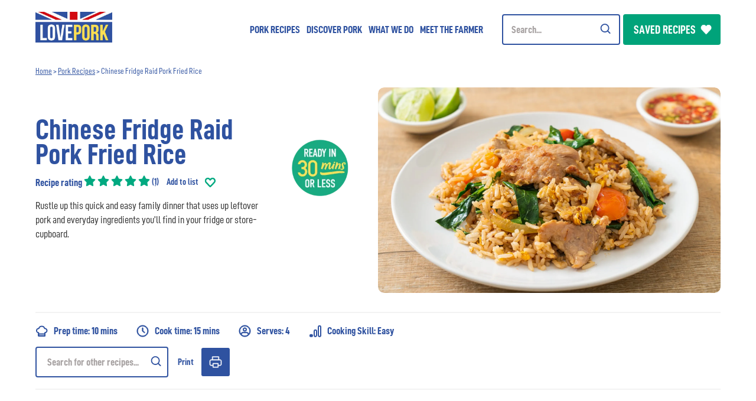

--- FILE ---
content_type: text/html; charset=UTF-8
request_url: https://www.lovepork.co.uk/recipes/fridge-raid-pork-fried-rice/
body_size: 18370
content:
	<!doctype html>
<!--[if lt IE 7]><html class="no-js ie ie6 lt-ie9 lt-ie8 lt-ie7" lang="en-GB"> <![endif]-->
<!--[if IE 7]><html class="no-js ie ie7 lt-ie9 lt-ie8" lang="en-GB"> <![endif]-->
<!--[if IE 8]><html class="no-js ie ie8 lt-ie9" lang="en-GB"> <![endif]-->
<!--[if gt IE 8]><!--><html class="mz_no-js" lang="en-GB"> <!--<![endif]-->
<head>
    <script>
            window.dataLayer = window.dataLayer || [];
            function gtag() { dataLayer.push(arguments); }

            // Revoke consent by default
            gtag('consent', 'default', {
                'ad_storage': 'denied',
                'analytics_storage': 'denied',
                'functionality_storage': 'denied',
                'personalization_storage': 'denied',
                'security_storage': 'denied'
            });
        </script>
<!-- Google tag (gtag.js) -->
<script async src="https://www.googletagmanager.com/gtag/js?id=G-WQSDBEDYCQ"></script>
<script>
  window.dataLayer = window.dataLayer || [];
  function gtag(){dataLayer.push(arguments);}
  gtag('js', new Date());

  gtag('config', 'G-WQSDBEDYCQ');
</script>

<!-- Google Tag Manager -->
<script>(function(w,d,s,l,i){w[l]=w[l]||[];w[l].push({'gtm.start':
new Date().getTime(),event:'gtm.js'});var f=d.getElementsByTagName(s)[0],
j=d.createElement(s),dl=l!='dataLayer'?'&l='+l:'';j.async=true;j.src=
'https://www.googletagmanager.com/gtm.js?id='+i+dl;f.parentNode.insertBefore(j,f);
})(window,document,'script','dataLayer','GTM-MRLW3Q');</script>
<!-- End Google Tag Manager -->


    <meta name="viewport" content="width=device-width, initial-scale=1, shrink-to-fit=no">
    <meta name="format-detection" content="telephone=no">
    <meta charset="UTF-8" />
    <meta http-equiv="X-UA-Compatible" content="IE=edge">
    <meta name="theme-color" content="#1A1A1A">
    <title>Chinese Fridge Raid Pork Fried Rice | LovePork</title>
    <link rel="pingback" href="https://www.lovepork.co.uk/xmlrpc.php" />

    <link rel="preconnect" href="//connect.facebook.net">
    <link rel="preconnect" href="//platform.twitter.com">
    <link rel="preconnect" href="//apis.google.com">
    <link rel="preconnect" href="//www.googletagmanager.com">
    <link rel="preconnect" href="//www.google-analytics.com">
    <link rel="preconnect" href="//syndication.twitter.com">
    <link rel="preconnect" href="//staticxx.facebook.com">
    <link rel="preconnect" href="//www.google.co.uk">
    <link rel="preconnect" href="//www.google.com">
    <link rel="preconnect" href="//stats.g.doubleclick.net">

    <link rel="dns-prefetch" href="//connect.facebook.net">
    <link rel="dns-prefetch" href="//platform.twitter.com">
    <link rel="dns-prefetch" href="//apis.google.com">
    <link rel="dns-prefetch" href="//www.googletagmanager.com">
    <link rel="dns-prefetch" href="//www.google-analytics.com">
    <link rel="dns-prefetch" href="//syndication.twitter.com">
    <link rel="dns-prefetch" href="//staticxx.facebook.com">
    <link rel="dns-prefetch" href="//www.google.co.uk">
    <link rel="dns-prefetch" href="//www.google.com">
    <link rel="dns-prefetch" href="//stats.g.doubleclick.net">

    <meta name='robots' content='index, follow, max-image-preview:large, max-snippet:-1, max-video-preview:-1' />
	<style>img:is([sizes="auto" i], [sizes^="auto," i]) { contain-intrinsic-size: 3000px 1500px }</style>
	
	<!-- This site is optimized with the Yoast SEO plugin v26.4 - https://yoast.com/wordpress/plugins/seo/ -->
	<meta name="description" content="Rustle up this quick and easy family dinner that uses up leftover pork and everyday ingredients you&#039;ll find in your fridge or store-cupboard." />
	<link rel="canonical" href="https://www.lovepork.co.uk/recipes/fridge-raid-pork-fried-rice/" />
	<meta property="og:locale" content="en_GB" />
	<meta property="og:type" content="article" />
	<meta property="og:title" content="Chinese Fridge Raid Pork Fried Rice | LovePork" />
	<meta property="og:description" content="Rustle up this quick and easy family dinner that uses up leftover pork and everyday ingredients you&#039;ll find in your fridge or store-cupboard." />
	<meta property="og:url" content="https://www.lovepork.co.uk/recipes/fridge-raid-pork-fried-rice/" />
	<meta property="og:site_name" content="LovePork" />
	<meta property="article:modified_time" content="2024-02-06T08:32:27+00:00" />
	<meta property="og:image" content="https://www.lovepork.co.uk/wp-content/uploads/2024/01/shutterstock_2174855453.jpg" />
	<meta property="og:image:width" content="1920" />
	<meta property="og:image:height" content="1281" />
	<meta property="og:image:type" content="image/jpeg" />
	<meta name="twitter:card" content="summary_large_image" />
	<meta name="twitter:label1" content="Estimated reading time" />
	<meta name="twitter:data1" content="1 minute" />
	<script type="application/ld+json" class="yoast-schema-graph">{"@context":"https://schema.org","@graph":[{"@type":"WebPage","@id":"https://www.lovepork.co.uk/recipes/fridge-raid-pork-fried-rice/","url":"https://www.lovepork.co.uk/recipes/fridge-raid-pork-fried-rice/","name":"Chinese Fridge Raid Pork Fried Rice | LovePork","isPartOf":{"@id":"https://www.lovepork.co.uk/#website"},"primaryImageOfPage":{"@id":"https://www.lovepork.co.uk/recipes/fridge-raid-pork-fried-rice/#primaryimage"},"image":{"@id":"https://www.lovepork.co.uk/recipes/fridge-raid-pork-fried-rice/#primaryimage"},"thumbnailUrl":"https://www.lovepork.co.uk/wp-content/uploads/2024/01/shutterstock_2174855453.jpg","datePublished":"2024-01-05T14:20:36+00:00","dateModified":"2024-02-06T08:32:27+00:00","description":"Rustle up this quick and easy family dinner that uses up leftover pork and everyday ingredients you'll find in your fridge or store-cupboard.","breadcrumb":{"@id":"https://www.lovepork.co.uk/recipes/fridge-raid-pork-fried-rice/#breadcrumb"},"inLanguage":"en-GB","potentialAction":[{"@type":"ReadAction","target":["https://www.lovepork.co.uk/recipes/fridge-raid-pork-fried-rice/"]}]},{"@type":"ImageObject","inLanguage":"en-GB","@id":"https://www.lovepork.co.uk/recipes/fridge-raid-pork-fried-rice/#primaryimage","url":"https://www.lovepork.co.uk/wp-content/uploads/2024/01/shutterstock_2174855453.jpg","contentUrl":"https://www.lovepork.co.uk/wp-content/uploads/2024/01/shutterstock_2174855453.jpg","width":1920,"height":1281,"caption":"Chinese pork fried rice on a white plate"},{"@type":"BreadcrumbList","@id":"https://www.lovepork.co.uk/recipes/fridge-raid-pork-fried-rice/#breadcrumb","itemListElement":[{"@type":"ListItem","position":1,"name":"Home","item":"https://www.lovepork.co.uk/"},{"@type":"ListItem","position":2,"name":"Pork Recipes","item":"https://www.lovepork.co.uk/pork-recipes/"},{"@type":"ListItem","position":3,"name":"Chinese Fridge Raid Pork Fried Rice"}]},{"@type":"WebSite","@id":"https://www.lovepork.co.uk/#website","url":"https://www.lovepork.co.uk/","name":"LovePork","description":"","potentialAction":[{"@type":"SearchAction","target":{"@type":"EntryPoint","urlTemplate":"https://www.lovepork.co.uk/?s={search_term_string}"},"query-input":{"@type":"PropertyValueSpecification","valueRequired":true,"valueName":"search_term_string"}}],"inLanguage":"en-GB"}]}</script>
	<!-- / Yoast SEO plugin. -->


<link rel='dns-prefetch' href='//ajax.googleapis.com' />
<link rel='dns-prefetch' href='//cdn.jsdelivr.net' />
<link rel='dns-prefetch' href='//use.typekit.net' />
<link href='//hb.wpmucdn.com' rel='preconnect' />
<link rel='stylesheet' id='wp-components-css' href='https://www.lovepork.co.uk/wp-includes/css/dist/components/style.min.css'  media='all' />
<link rel='stylesheet' id='godaddy-styles-css' href='https://www.lovepork.co.uk/wp-content/mu-plugins/vendor/wpex/godaddy-launch/includes/Dependencies/GoDaddy/Styles/build/latest.css'  media='all' />
<link rel='stylesheet' id='mw-styles-css' href='https://www.lovepork.co.uk/wp-content/themes/mw-lovepork/assets/dist/css/styles.css?id=97487d486a17d3e3cccac111a7f8c27e'  media='screen' />
<link rel='stylesheet' id='turbinado-pro-font-css' href='https://use.typekit.net/ffy6aeq.css'  media='screen' />
<script  defer="defer" src="//ajax.googleapis.com/ajax/libs/jquery/3.5.1/jquery.min.js" id="jquery-js"></script>
<script  defer="defer" src="https://cdn.jsdelivr.net/npm/js-cookie@3.0.1/dist/js.cookie.min.js" id="js-cookie-js"></script>
<link rel="https://api.w.org/" href="https://www.lovepork.co.uk/wp-json/" /><link rel='shortlink' href='https://www.lovepork.co.uk/?p=6641' />
<link rel="alternate" title="oEmbed (JSON)" type="application/json+oembed" href="https://www.lovepork.co.uk/wp-json/oembed/1.0/embed?url=https%3A%2F%2Fwww.lovepork.co.uk%2Frecipes%2Ffridge-raid-pork-fried-rice%2F" />
<link rel="alternate" title="oEmbed (XML)" type="text/xml+oembed" href="https://www.lovepork.co.uk/wp-json/oembed/1.0/embed?url=https%3A%2F%2Fwww.lovepork.co.uk%2Frecipes%2Ffridge-raid-pork-fried-rice%2F&#038;format=xml" />
<script type="application/ld+json">{"@context":"http:\/\/schema.org","@type":"Organization","name":"LovePork","url":"https:\/\/www.lovepork.co.uk","address":[{"@type":"PostalAddress","streetAddress":"Honeycomb, The Watermark","addressLocality":"Gateshead","postalCode":"NE11 9SZ"}],"logo":"https:\/\/www.lovepork.co.uk\/wp-content\/uploads\/2023\/09\/LP2023_website-flag-logoRGB.jpg","telephone":"+44(0)3301086522","email":"info@mediaworks.co.uk","sameAs":["https:\/\/www.facebook.com\/lovepork.UK","https:\/\/www.youtube.com\/user\/LovePorkUK","https:\/\/www.instagram.com\/love_pork\/","https:\/\/www.pinterest.co.uk\/loveporkUK\/"]}</script><script type="application/ld+json">{"@context":"http:\/\/schema.org","@type":"Recipe","name":"Chinese Fridge Raid Pork Fried Rice","image":"https:\/\/www.lovepork.co.uk\/wp-content\/uploads\/2024\/01\/shutterstock_2174855453.jpg","description":null,"keywords":"Chinese Fridge Raid Pork Fried Rice","author":{"@type":"Person","name":""},"prepTime":"00:10:00","cookTime":"00:15:00","totalTime":"00:25:00","recipeCategory":"Lunch","nutrition":{"@type":"NutritionInformation","calories":"563"},"aggregateRating":{"ratingValue":"5","reviewCount":"1"},"recipeCuisine":null,"recipeInstructions":"Heat half the oil in a large non-stick pan or wok over a high heat. Stir fry the onions, garlic, ginger and vegetables for 2-3 minutes.\u00a0\nAdd the pork and stir fry for a further 3 minutes.\u00a0\nTip in the cooked rice and stir fry for a further 4 minutes, or until piping hot and the rice grains have separated.\u00a0\nPush the rice and vegetables to one side in the pan. Add the remaining oil to the pan, crack the eggs and scramble briefly before stirring into the pork and rice mix.\u00a0\nRemove from the heat and stir through the hoisin sauce, season if required, garnish with the spring onions, if used and serve.\u00a0","video":null}</script><link rel="icon" href="https://www.lovepork.co.uk/wp-content/uploads/2023/02/cropped-favicon-32x32.png" sizes="32x32" />
<link rel="icon" href="https://www.lovepork.co.uk/wp-content/uploads/2023/02/cropped-favicon-192x192.png" sizes="192x192" />
<link rel="apple-touch-icon" href="https://www.lovepork.co.uk/wp-content/uploads/2023/02/cropped-favicon-180x180.png" />
<meta name="msapplication-TileImage" content="https://www.lovepork.co.uk/wp-content/uploads/2023/02/cropped-favicon-270x270.png" />
			</head>

	<body class="wp-singular recipe-template-default single single-recipe postid-6641 wp-theme-mw-lovepork" data-template="base.twig">
		<!-- Google Tag Manager (noscript) -->
<noscript><iframe src=https://www.googletagmanager.com/ns.html?id=GTM-MRLW3Q
height="0" width="0" style="display:none;visibility:hidden"></iframe></noscript>
<!-- End Google Tag Manager (noscript) -->

		<a class="skip-to-content-link" href="#site-content" title="Skip to Content" aria-label="Skip to Content">
			<span>Skip to content</span>
		</a>

					<svg xmlns="http://www.w3.org/2000/svg" style="display: none;">
    <symbol id="search-icon" viewBox="0 0 19 20">
        <path d="M13.3904681,12.1192012 C15.7997129,9.03775559 15.3943478,4.61343616 12.4652596,2.02109934 C9.53617148,-0.571237484 5.09538185,-0.43592015 2.32956603,2.3299487 C-0.436249798,5.09581755 -0.571481998,9.53660977 2.02091098,12.4656482 C4.61330395,15.3946867 9.03763115,15.799967 12.1190306,13.3906631 L15.5277338,16.799205 C15.7545442,17.0279057 16.0863695,17.1177999 16.3976058,17.0348606 C16.7088421,16.9519212 16.9519302,16.708822 17.0348553,16.3975819 C17.1177804,16.0863419 17.027871,15.7545206 16.79916,15.5277206 L13.3904681,12.1192012 Z M7.5740775,13.1627306 C5.31370734,13.1627306 3.27588343,11.801194 2.41084727,9.7128967 C1.5458111,7.62459938 2.02391839,5.2208437 3.62222671,3.62250588 C5.22053503,2.02416807 7.62428189,1.54601642 9.71259518,2.41101405 C11.8009085,3.27601168 13.1625244,5.31381046 13.1625244,7.57418062 C13.1590907,10.6591879 10.6590847,13.1592401 7.5740775,13.1627306 Z" id="Search-"></path>
    </symbol>
    <symbol id="facebook-icon" viewBox="0 0 24 24">
        <path d="M9 8h-3v4h3v12h5v-12h3.642l.358-4h-4v-1.667c0-.955.192-1.333 1.115-1.333h2.885v-5h-3.808c-3.596 0-5.192 1.583-5.192 4.615v3.385z"/>
    </symbol>
    <symbol id="twitter-icon" viewBox="0 0 24 24">
        <path d="M24 4.557c-.883.392-1.832.656-2.828.775 1.017-.609 1.798-1.574 2.165-2.724-.951.564-2.005.974-3.127 1.195-.897-.957-2.178-1.555-3.594-1.555-3.179 0-5.515 2.966-4.797 6.045-4.091-.205-7.719-2.165-10.148-5.144-1.29 2.213-.669 5.108 1.523 6.574-.806-.026-1.566-.247-2.229-.616-.054 2.281 1.581 4.415 3.949 4.89-.693.188-1.452.232-2.224.084.626 1.956 2.444 3.379 4.6 3.419-2.07 1.623-4.678 2.348-7.29 2.04 2.179 1.397 4.768 2.212 7.548 2.212 9.142 0 14.307-7.721 13.995-14.646.962-.695 1.797-1.562 2.457-2.549z"/>
    </symbol>
    <symbol id="instagram-icon" viewBox="0 0 24 24">
        <path d="M12 2.163c3.204 0 3.584.012 4.85.07 3.252.148 4.771 1.691 4.919 4.919.058 1.265.069 1.645.069 4.849 0 3.205-.012 3.584-.069 4.849-.149 3.225-1.664 4.771-4.919 4.919-1.266.058-1.644.07-4.85.07-3.204 0-3.584-.012-4.849-.07-3.26-.149-4.771-1.699-4.919-4.92-.058-1.265-.07-1.644-.07-4.849 0-3.204.013-3.583.07-4.849.149-3.227 1.664-4.771 4.919-4.919 1.266-.057 1.645-.069 4.849-.069zm0-2.163c-3.259 0-3.667.014-4.947.072-4.358.2-6.78 2.618-6.98 6.98-.059 1.281-.073 1.689-.073 4.948 0 3.259.014 3.668.072 4.948.2 4.358 2.618 6.78 6.98 6.98 1.281.058 1.689.072 4.948.072 3.259 0 3.668-.014 4.948-.072 4.354-.2 6.782-2.618 6.979-6.98.059-1.28.073-1.689.073-4.948 0-3.259-.014-3.667-.072-4.947-.196-4.354-2.617-6.78-6.979-6.98-1.281-.059-1.69-.073-4.949-.073zm0 5.838c-3.403 0-6.162 2.759-6.162 6.162s2.759 6.163 6.162 6.163 6.162-2.759 6.162-6.163c0-3.403-2.759-6.162-6.162-6.162zm0 10.162c-2.209 0-4-1.79-4-4 0-2.209 1.791-4 4-4s4 1.791 4 4c0 2.21-1.791 4-4 4zm6.406-11.845c-.796 0-1.441.645-1.441 1.44s.645 1.44 1.441 1.44c.795 0 1.439-.645 1.439-1.44s-.644-1.44-1.439-1.44z"/>
    </symbol>
    <symbol id="linkedin-icon" viewBox="0 0 24 24">
        <path d="M4.98 3.5c0 1.381-1.11 2.5-2.48 2.5s-2.48-1.119-2.48-2.5c0-1.38 1.11-2.5 2.48-2.5s2.48 1.12 2.48 2.5zm.02 4.5h-5v16h5v-16zm7.982 0h-4.968v16h4.969v-8.399c0-4.67 6.029-5.052 6.029 0v8.399h4.988v-10.131c0-7.88-8.922-7.593-11.018-3.714v-2.155z"/>
    </symbol>
    <symbol id="youtube-icon" viewBox="0 0 24 24">
        <path d="M19.615 3.184c-3.604-.246-11.631-.245-15.23 0-3.897.266-4.356 2.62-4.385 8.816.029 6.185.484 8.549 4.385 8.816 3.6.245 11.626.246 15.23 0 3.897-.266 4.356-2.62 4.385-8.816-.029-6.185-.484-8.549-4.385-8.816zm-10.615 12.816v-8l8 3.993-8 4.007z"/>
    </symbol>
    <symbol id="whatsapp-icon" viewBox="0 0 24 24">
        <path d="m17.507 14.307-.009.075c-2.199-1.096-2.429-1.242-2.713-.816-.197.295-.771.964-.944 1.162-.175.195-.349.21-.646.075-.3-.15-1.263-.465-2.403-1.485-.888-.795-1.484-1.77-1.66-2.07-.293-.506.32-.578.878-1.634.1-.21.049-.375-.025-.524-.075-.15-.672-1.62-.922-2.206-.24-.584-.487-.51-.672-.51-.576-.05-.997-.042-1.368.344-1.614 1.774-1.207 3.604.174 5.55 2.714 3.552 4.16 4.206 6.804 5.114.714.227 1.365.195 1.88.121.574-.091 1.767-.721 2.016-1.426.255-.705.255-1.29.18-1.425-.074-.135-.27-.21-.57-.345z"/><path d="m20.52 3.449c-7.689-7.433-20.414-2.042-20.419 8.444 0 2.096.549 4.14 1.595 5.945l-1.696 6.162 6.335-1.652c7.905 4.27 17.661-1.4 17.665-10.449 0-3.176-1.24-6.165-3.495-8.411zm1.482 8.417c-.006 7.633-8.385 12.4-15.012 8.504l-.36-.214-3.75.975 1.005-3.645-.239-.375c-4.124-6.565.614-15.145 8.426-15.145 2.654 0 5.145 1.035 7.021 2.91 1.875 1.859 2.909 4.35 2.909 6.99z"/>    
    </symbol>
    <symbol id="pinterest-icon" viewBox="0 0 511.998 511.998">
        <path d="M405.017,52.467C369.774,18.634,321.001,0,267.684,0C186.24,0,136.148,33.385,108.468,61.39
	c-34.114,34.513-53.675,80.34-53.675,125.732c0,56.993,23.839,100.737,63.76,117.011c2.68,1.098,5.377,1.651,8.021,1.651
	c8.422,0,15.095-5.511,17.407-14.35c1.348-5.071,4.47-17.582,5.828-23.013c2.906-10.725,0.558-15.884-5.78-23.353
	c-11.546-13.662-16.923-29.817-16.923-50.842c0-62.451,46.502-128.823,132.689-128.823c68.386,0,110.866,38.868,110.866,101.434
	c0,39.482-8.504,76.046-23.951,102.961c-10.734,18.702-29.609,40.995-58.585,40.995c-12.53,0-23.786-5.147-30.888-14.121
	c-6.709-8.483-8.921-19.441-6.222-30.862c3.048-12.904,7.205-26.364,11.228-39.376c7.337-23.766,14.273-46.213,14.273-64.122
	c0-30.632-18.832-51.215-46.857-51.215c-35.616,0-63.519,36.174-63.519,82.354c0,22.648,6.019,39.588,8.744,46.092
	c-4.487,19.01-31.153,132.03-36.211,153.342c-2.925,12.441-20.543,110.705,8.618,118.54c32.764,8.803,62.051-86.899,65.032-97.713
	c2.416-8.795,10.869-42.052,16.049-62.495c15.817,15.235,41.284,25.535,66.064,25.535c46.715,0,88.727-21.022,118.298-59.189
	c28.679-37.02,44.474-88.618,44.474-145.282C457.206,127.983,438.182,84.311,405.017,52.467z"/>
    </symbol>
    <symbol id="heart-icon" viewBox="0 0 471.701 471.701">
        <path d="M433.601,67.001c-24.7-24.7-57.4-38.2-92.3-38.2s-67.7,13.6-92.4,38.3l-12.9,12.9l-13.1-13.1
		c-24.7-24.7-57.6-38.4-92.5-38.4c-34.8,0-67.6,13.6-92.2,38.2c-24.7,24.7-38.3,57.5-38.2,92.4c0,34.9,13.7,67.6,38.4,92.3
		l187.8,187.8c2.6,2.6,6.1,4,9.5,4c3.4,0,6.9-1.3,9.5-3.9l188.2-187.5c24.7-24.7,38.3-57.5,38.3-92.4
		C471.801,124.501,458.301,91.701,433.601,67.001z M414.401,232.701l-178.7,178l-178.3-178.3c-19.6-19.6-30.4-45.6-30.4-73.3
		s10.7-53.7,30.3-73.2c19.5-19.5,45.5-30.3,73.1-30.3c27.7,0,53.8,10.8,73.4,30.4l22.6,22.6c5.3,5.3,13.8,5.3,19.1,0l22.4-22.4
		c19.6-19.6,45.7-30.4,73.3-30.4c27.6,0,53.6,10.8,73.2,30.3c19.6,19.6,30.3,45.6,30.3,73.3
		C444.801,187.101,434.001,213.101,414.401,232.701z"/>
    </symbol>
</svg>			<header id="site-header" class="g__header">
    <input type="checkbox" id="menu-mobile" name="menu-mobile">

    <div class="g__headerMain">
        <div class="l__contain">
            <div class="l__row">
                <div class="g__header__wrapper">
                    <div class="g__header__logo">
                        <a href="https://www.lovepork.co.uk" title="LovePork">
                            <picture>
                                <source srcset="https://www.lovepork.co.uk/wp-content/uploads/2023/09/LP2023_website-flag-logoRGB.webp" type="image/webp">
                                <source srcset="https://www.lovepork.co.uk/wp-content/uploads/2023/09/LP2023_website-flag-logoRGB.jpg">
                                <img src="https://www.lovepork.co.uk/wp-content/uploads/2023/09/LP2023_website-flag-logoRGB.jpg" alt="Love Pork logo" width="800" height="321">
                            </picture>
                        </a>
                    </div>

                    <label id="menu-toggle" for="menu-mobile" title="Menu Toggle">
                        <span class="menu-line line-1"></span>
                        <span class="menu-line line-2"></span>
                        <span class="menu-line line-3"></span>
                        <span class="menu-line line-4"></span>
                        <span class="sr-only">Menu Toggle</span>
                    </label>

                    <div class="g__header__nav">
                        	<nav id="nav-main" class="m__nav">
		<ul class="m__nav__wrap">
												<li class="m__nav__item dropdown  ">

													<div class="m__nav__item-sub">
								<a href="https://www.lovepork.co.uk/pork-recipes/" id="m__nav__item-3521" class="m__nav__item-link" target="_self" title="Pork Recipes">Pork Recipes</a>
								<label for="menu-checkbox-3521" title="Next" class="menu-checkbox-toggle">Next</label>
							</div>
							<input type="checkbox" id="menu-checkbox-3521" name="menu-checkbox-3521" class="menu-checkbox">
							<span id="label-menu-checkbox-3521" class="sr-only">Pork Recipes</span>
							<div class="subnav">
								<span for="menu-checkbox-3521" class="subnav__back">Back to main menu</span>

								<div class="l__contain l__flexheight">
									<ul class="subnav__terms nolist has-recipes">
										<li class="main-link-mobile">
											<a href="https://www.lovepork.co.uk/pork-recipes/" class="m__nav__item-link mobile" title="Pork Recipes" target="_self">Pork Recipes</a>
										</li>
																																																						<li class="m__nav__item all top-sub">
																											<div class="m__nav__item-sub">
															<a href="https://www.lovepork.co.uk/pork-recipes/" id="first-level-child-3630" class="m__nav__item-sub-title first-level-child" title="Pork Recipes">Pork Recipes</a>
															<label for="menu-checkbox-3630" title="Next" class="menu-checkbox-toggle">Next</label>
														</div>
														<input type="checkbox" id="menu-checkbox-3630" name="menu-checkbox-3521" class="menu-checkbox menu-checkbox-child">
														<span id="label-menu-checkbox-3630" class="sr-only">View all recipes</span>
														<ul class="subnav__children nolist">

																															<li class="view-all">
																	<a class="view-all-link" href="https://www.lovepork.co.uk/pork-recipes/" title="View all recipes">View all recipes</a>
																</li>
															
																																																																																																														<li>
																		<a id="second-level-child-8906" class="second-level-child" href="https://www.lovepork.co.uk/recipes/everyday-pork-mince-base/" title="Everyday Pork Mince Base">Everyday Pork Mince Base</a>
																	</li>
																																																																<li>
																		<a id="second-level-child-8909" class="second-level-child" href="https://www.lovepork.co.uk/recipes/easy-pork-pasta-by-mimi-at-beatthebudget/" title="Easy Pork Pasta by Mimi at BeatTheBudget">Easy Pork Pasta by Mimi at BeatTheBudget</a>
																	</li>
																																																																<li>
																		<a id="second-level-child-8912" class="second-level-child" href="https://www.lovepork.co.uk/recipes/one-pan-pesto-pork-pasta/" title="One Pan Pesto Pork Pasta">One Pan Pesto Pork Pasta</a>
																	</li>
																																																																<li>
																		<a id="second-level-child-8914" class="second-level-child" href="https://www.lovepork.co.uk/recipes/pork-meatballs-with-a-cheesy-crumb-topping/" title="Pork Meatballs with a Cheesy Crumb Topping">Pork Meatballs with a Cheesy Crumb Topping</a>
																	</li>
																																																																<li>
																		<a id="second-level-child-8910" class="second-level-child" href="https://www.lovepork.co.uk/recipes/easy-pork-noodles/" title="Easy Pork Noodles">Easy Pork Noodles</a>
																	</li>
																																																																<li>
																		<a id="second-level-child-8911" class="second-level-child" href="https://www.lovepork.co.uk/recipes/hoisin-pork-meatballs/" title="Hoisin Pork Meatballs">Hoisin Pork Meatballs</a>
																	</li>
																																																																<li>
																		<a id="second-level-child-8913" class="second-level-child" href="https://www.lovepork.co.uk/recipes/porchetta/" title="Porchetta">Porchetta</a>
																	</li>
																																																																																																																																																																																																																																																																																																																																																																																																																																																																																																																																																																																																																																																																																																																																																																																																																																																																																																																																																																																																																																																																																																																																																																																																																																																																																																																																																																																																																																																																																																																																																																																																																												</ul>
																									</li>
																																																																																																																																																																																															<li class="m__nav__item all top-sub">
																											<div class="m__nav__item-sub">
															<a href="https://www.lovepork.co.uk/collections/" id="first-level-child-3574" class="m__nav__item-sub-title first-level-child" title="Recipe collections">Recipe collections</a>
															<label for="menu-checkbox-3574" title="Next" class="menu-checkbox-toggle">Next</label>
														</div>
														<input type="checkbox" id="menu-checkbox-3574" name="menu-checkbox-3572" class="menu-checkbox menu-checkbox-child">
														<span id="label-menu-checkbox-3574" class="sr-only">View all collections</span>
														<ul class="subnav__children nolist">

																															<li class="view-all">
																	<a class="view-all-link" href="https://www.lovepork.co.uk/collections/" title="View all collections">View all collections</a>
																</li>
															
																																																																																																																																																																																																																																																																																																																																																																						<li>
																		<a id="second-level-child-8285" class="second-level-child" href="https://www.lovepork.co.uk/pork-recipe-videos/" title="Recipe Videos">Recipe Videos</a>
																	</li>
																																																																<li>
																		<a id="second-level-child-8902" class="second-level-child" href="https://www.lovepork.co.uk/collections/autumn-recipes/" title="Autumn Recipes">Autumn Recipes</a>
																	</li>
																																																																<li>
																		<a id="second-level-child-8653" class="second-level-child" href="https://www.lovepork.co.uk/collections/pork-mince-recipes/" title="Pork Mince Recipes">Pork Mince Recipes</a>
																	</li>
																																																																<li>
																		<a id="second-level-child-8903" class="second-level-child" href="https://www.lovepork.co.uk/collections/christmas-recipes/" title="Christmas Recipes">Christmas Recipes</a>
																	</li>
																																																																<li>
																		<a id="second-level-child-8476" class="second-level-child" href="https://www.lovepork.co.uk/collections/lunch-recipes/" title="Lunch Recipes">Lunch Recipes</a>
																	</li>
																																																																<li>
																		<a id="second-level-child-8905" class="second-level-child" href="https://www.lovepork.co.uk/collections/winter-recipes/" title="Winter Recipes">Winter Recipes</a>
																	</li>
																																																																<li>
																		<a id="second-level-child-8904" class="second-level-child" href="https://www.lovepork.co.uk/collections/gammon-recipes/" title="Gammon Recipes">Gammon Recipes</a>
																	</li>
																																																																<li>
																		<a id="second-level-child-7556" class="second-level-child" href="https://www.lovepork.co.uk/collections/air-fryer-pork-recipes/" title="Air Fryer Pork Recipes">Air Fryer Pork Recipes</a>
																	</li>
																																																																<li>
																		<a id="second-level-child-4285" class="second-level-child" href="https://www.lovepork.co.uk/collections/healthy-pork-recipes/" title="Healthy Pork Recipes">Healthy Pork Recipes</a>
																	</li>
																																																																<li>
																		<a id="second-level-child-3969" class="second-level-child" href="https://www.lovepork.co.uk/collections/budget-friendly-recipes/" title="Budget-Friendly Recipes">Budget-Friendly Recipes</a>
																	</li>
																																																																<li>
																		<a id="second-level-child-4287" class="second-level-child" href="https://www.lovepork.co.uk/collections/quick-and-easy-pork-recipes/" title="Quick and Easy Pork Recipes">Quick and Easy Pork Recipes</a>
																	</li>
																																																																<li>
																		<a id="second-level-child-8003" class="second-level-child" href="https://www.lovepork.co.uk/collections/friends-of-love-pork/" title="Friends of Love Pork">Friends of Love Pork</a>
																	</li>
																																																																<li>
																		<a id="second-level-child-7975" class="second-level-child" href="https://www.lovepork.co.uk/collections/roast-recipes/" title="Roast Recipes">Roast Recipes</a>
																	</li>
																																																																<li>
																		<a id="second-level-child-7976" class="second-level-child" href="https://www.lovepork.co.uk/collections/slow-cooked-pork-recipes/" title="Slow Cooked Pork Recipes">Slow Cooked Pork Recipes</a>
																	</li>
																																																																<li>
																		<a id="second-level-child-7977" class="second-level-child" href="https://www.lovepork.co.uk/collections/one-pan-recipes/" title="One Pan Recipes">One Pan Recipes</a>
																	</li>
																																																																																																																																																																																																																																																																																																																																																																																																																																																																																																																																																																																																																																																																																																																																																																																																																																																																																																																																																																																																																																																																																																												</ul>
																									</li>
																																																																																																																																																																																																																																																																																																																																																																																																																																																																																																																																																																																																																																																																																																																																																																																																																																																																																																																																																																																																																																																																														</ul>
																			<div class="subnav__recipes l__row l__row__negative5 l__flexheight">
																							<div class="l__col l__col__span6">
													<div class="l__col__evenpad">
														<article class="c__tease c__tease--recipe c__tease--recipe">
	<a role="link" href="https://www.lovepork.co.uk/recipes/pork-katsu-style-curry/" title="Pork Katsu Style Curry served with white rice and green vegetables on a plate with fork">
		<span class="sr-only">Pork Katsu Style Curry served with white rice and green vegetables on a plate with fork</span>
	</a>
	<button class="c__tease__bookmark" data-recipe-id="6451">
		<span>
			<strong>Save recipe</strong>
		</span>
	</button>
			<div class="c__tease__content">
			<div class="c__tease__img " role="banner" aria-label="Pork Katsu Style Curry served with white rice and green vegetables on a plate with fork" data-bkimage="https://www.lovepork.co.uk/wp-content/uploads/2023/11/Pork-Katsu-Curry.webp" data-webpalt="https://www.lovepork.co.uk/wp-content/uploads/2023/11/Pork-Katsu-Curry.jpg"></div>

			<h3>Pork Katsu-Style Curry</h3>

																			<div class="c__tease__content--details">
																																										<div class="detail c__tease__prep">
							Prep time: 20 mins
						</div>
					
																																										<div class="detail c__tease__cook">
							Cooking time: 20 mins
						</div>
					
											<div class="detail c__tease__skill not-too-tricky">
							<p>Not Too Tricky</p>

						</div>
					
											<div class="detail c__tease__serves">
							Serves: <p>4</p>

						</div>
									</div>
					</div>
	</article>
													</div>
												</div>
																							<div class="l__col l__col__span6">
													<div class="l__col__evenpad">
														<article class="c__tease c__tease--recipe c__tease--recipe">
	<a role="link" href="https://www.lovepork.co.uk/recipes/creamy-lemon-pork-medallions-with-pasta-and-peas/" title="Creamy Lemon Pork Pasta with Peas in a nude bowl with blue backdrop.">
		<span class="sr-only">Creamy Lemon Pork Pasta with Peas in a nude bowl with blue backdrop.</span>
	</a>
	<button class="c__tease__bookmark" data-recipe-id="3423">
		<span>
			<strong>Save recipe</strong>
		</span>
	</button>
			<div class="c__tease__content">
			<div class="c__tease__img " role="banner" aria-label="Creamy Lemon Pork Pasta with Peas in a nude bowl with blue backdrop." data-bkimage="https://www.lovepork.co.uk/wp-content/uploads/2023/03/Creamy-Lemon-Pasta-for-Web.webp" data-webpalt="https://www.lovepork.co.uk/wp-content/uploads/2023/03/Creamy-Lemon-Pasta-for-Web.jpg"></div>

			<h3>Creamy Lemon Pork with Pasta and Peas</h3>

																			<div class="c__tease__content--details">
																																										<div class="detail c__tease__prep">
							Prep time: 10 mins
						</div>
					
																																										<div class="detail c__tease__cook">
							Cooking time: 10 mins
						</div>
					
											<div class="detail c__tease__skill easy">
							<p>Easy</p>

						</div>
					
											<div class="detail c__tease__serves">
							Serves: <p>4</p>

						</div>
									</div>
					</div>
	</article>
													</div>
												</div>
																					</div>
									
								</div>
							</div>
											</li>
				
							
							
							
							
							
							
							
							
							
							
							
							
							
							
							
							
							
							
							
							
							
							
							
							
												<li class="m__nav__item dropdown  ">

													<div class="m__nav__item-sub">
								<a href="https://www.lovepork.co.uk/discover-pork/" id="m__nav__item-3531" class="m__nav__item-link" target="_self" title="Discover Pork">Discover Pork</a>
								<label for="menu-checkbox-3531" title="Next" class="menu-checkbox-toggle">Next</label>
							</div>
							<input type="checkbox" id="menu-checkbox-3531" name="menu-checkbox-3531" class="menu-checkbox">
							<span id="label-menu-checkbox-3531" class="sr-only">Discover Pork</span>
							<div class="subnav">
								<span for="menu-checkbox-3531" class="subnav__back">Back to main menu</span>

								<div class="l__contain l__flexheight">
									<ul class="subnav__terms nolist ">
										<li class="main-link-mobile">
											<a href="https://www.lovepork.co.uk/discover-pork/" class="m__nav__item-link mobile" title="Discover Pork" target="_self">Discover Pork</a>
										</li>
																																																																																																																																																																																																																																																																																																																																																																																																																																																																																																																																																																																																			<li class="m__nav__item all top-sub">
																											<div class="m__nav__item-sub">
															<a href="https://www.lovepork.co.uk/discover-pork/how-to-guides/" id="first-level-child-4037" class="m__nav__item-sub-title first-level-child" title="How to guides">How to guides</a>
															<label for="menu-checkbox-4037" title="Next" class="menu-checkbox-toggle">Next</label>
														</div>
														<input type="checkbox" id="menu-checkbox-4037" name="menu-checkbox-3840" class="menu-checkbox menu-checkbox-child">
														<span id="label-menu-checkbox-4037" class="sr-only">View all How to guides</span>
														<ul class="subnav__children nolist">

																															<li class="view-all">
																	<a class="view-all-link" href="https://www.lovepork.co.uk/discover-pork/how-to-guides/" title="View all How to guides">View all How to guides</a>
																</li>
															
																																																																																																																																																																																																																																																																																																																																																																																																																																																																																																																																																																																																																																																																																																																																																																																																																																																																																																																					<li>
																		<a id="second-level-child-8001" class="second-level-child" href="https://www.lovepork.co.uk/how-to-air-fry-pork/" title="How to guide: Air fry pork">How to guide: Air fry pork</a>
																	</li>
																																																																<li>
																		<a id="second-level-child-4042" class="second-level-child" href="https://www.lovepork.co.uk/discover-pork/how-to-guides/gammon-ham/" title="How to guide: Gammon and ham">How to guide: Gammon and ham</a>
																	</li>
																																																																<li>
																		<a id="second-level-child-4606" class="second-level-child" href="https://www.lovepork.co.uk/discover-pork/how-to-guides/how-to-guide-pork-medallions/" title="How to guide: Pork medallions">How to guide: Pork medallions</a>
																	</li>
																																																																<li>
																		<a id="second-level-child-4607" class="second-level-child" href="https://www.lovepork.co.uk/discover-pork/how-to-guides/how-to-guide-pork-shoulder/" title="How to guide: Pork shoulder">How to guide: Pork shoulder</a>
																	</li>
																																																																<li>
																		<a id="second-level-child-4086" class="second-level-child" href="https://www.lovepork.co.uk/discover-pork/how-to-guides/how-to-slow-cook-pork/" title="How to guide: Slow cooker pork">How to guide: Slow cooker pork</a>
																	</li>
																																																																<li>
																		<a id="second-level-child-4610" class="second-level-child" href="https://www.lovepork.co.uk/discover-pork/how-to-guides/how-to-guide-pork-steaks/" title="How to guide: Pork steaks">How to guide: Pork steaks</a>
																	</li>
																																																																<li>
																		<a id="second-level-child-4609" class="second-level-child" href="https://www.lovepork.co.uk/discover-pork/how-to-guides/how-to-guide-pork-chops/" title="How to guide: Pork chops">How to guide: Pork chops</a>
																	</li>
																																																																<li>
																		<a id="second-level-child-5324" class="second-level-child" href="https://www.lovepork.co.uk/discover-pork/how-to-guides/how-to-guide-pulled-pork/" title="How to guide: Pulled pork">How to guide: Pulled pork</a>
																	</li>
																																																																<li>
																		<a id="second-level-child-4611" class="second-level-child" href="https://www.lovepork.co.uk/discover-pork/how-to-guides/pork-ribs/" title="How to guide: Pork ribs">How to guide: Pork ribs</a>
																	</li>
																																																																																																																																																																																																																																																																																																																																																																																																																																																																																																																																																																																																																																																																																																																																																							</ul>
																									</li>
																																																																																																																																																																																																																																									<li class="m__nav__item all top-sub">
																											<div class="m__nav__item-sub">
															<a href="https://www.lovepork.co.uk/discover-pork/features/" id="first-level-child-4098" class="m__nav__item-sub-title first-level-child" title="Features">Features</a>
															<label for="menu-checkbox-4098" title="Next" class="menu-checkbox-toggle">Next</label>
														</div>
														<input type="checkbox" id="menu-checkbox-4098" name="menu-checkbox-4075" class="menu-checkbox menu-checkbox-child">
														<span id="label-menu-checkbox-4098" class="sr-only">View all features</span>
														<ul class="subnav__children nolist">

																															<li class="view-all">
																	<a class="view-all-link" href="https://www.lovepork.co.uk/discover-pork/features/" title="View all features">View all features</a>
																</li>
															
																																																																																																																																																																																																																																																																																																																																																																																																																																																																																																																																																																																																																																																																																																																																																																																																																																																																																																																																																																																																																																																																																																																																																																																																																																											<li>
																		<a id="second-level-child-4261" class="second-level-child" href="https://www.lovepork.co.uk/blog/batch-cooking/" title="Batch Cooking">Batch Cooking</a>
																	</li>
																																																																<li>
																		<a id="second-level-child-4260" class="second-level-child" href="https://www.lovepork.co.uk/blog/money-saving-tips/" title="Money Saving Tips">Money Saving Tips</a>
																	</li>
																																																																<li>
																		<a id="second-level-child-4681" class="second-level-child" href="https://www.lovepork.co.uk/blog/bbq-hacks/" title="BBQ Hacks">BBQ Hacks</a>
																	</li>
																																																																																																																																																																																																																																																																																																																																																																																																																																																																																																																																																																																																																											</ul>
																									</li>
																																																																																																											<li class="m__nav__item all top-sub">
																											<div class="m__nav__item-sub">
															<a href="https://www.lovepork.co.uk/discover-pork/nutrition/" id="first-level-child-4099" class="m__nav__item-sub-title first-level-child" title="Nutrition">Nutrition</a>
															<label for="menu-checkbox-4099" title="Next" class="menu-checkbox-toggle">Next</label>
														</div>
														<input type="checkbox" id="menu-checkbox-4099" name="menu-checkbox-3738" class="menu-checkbox menu-checkbox-child">
														<span id="label-menu-checkbox-4099" class="sr-only">View all nutritional information</span>
														<ul class="subnav__children nolist">

																															<li class="view-all">
																	<a class="view-all-link" href="https://www.lovepork.co.uk/discover-pork/nutrition/" title="View all nutritional information">View all nutritional information</a>
																</li>
															
																																																																																																																																																																																																																																																																																																																																																																																																																																																																																																																																																																																																																																																																																																																																																																																																																																																																																																																																																																																																																																																																																																																																																																																																																																																																																																																																																																							<li>
																		<a id="second-level-child-4100" class="second-level-child" href="https://www.lovepork.co.uk/discover-pork/nutrition/low-fat-pork/" title="Low Fat Pork">Low Fat Pork</a>
																	</li>
																																																																<li>
																		<a id="second-level-child-4101" class="second-level-child" href="https://www.lovepork.co.uk/discover-pork/nutrition/pork-facts/" title="Pork Facts">Pork Facts</a>
																	</li>
																																																																<li>
																		<a id="second-level-child-5250" class="second-level-child" href="https://www.lovepork.co.uk/discover-pork/nutrition/protein/" title="Protein">Protein</a>
																	</li>
																																																																<li>
																		<a id="second-level-child-5251" class="second-level-child" href="https://www.lovepork.co.uk/discover-pork/nutrition/vitamins-and-minerals/" title="Vitamins and Minerals">Vitamins and Minerals</a>
																	</li>
																																																																<li>
																		<a id="second-level-child-5252" class="second-level-child" href="https://www.lovepork.co.uk/discover-pork/nutrition/is-pork-healthy/" title="Is Pork Healthy?">Is Pork Healthy?</a>
																	</li>
																																																																<li>
																		<a id="second-level-child-4102" class="second-level-child" href="https://www.lovepork.co.uk/discover-pork/nutrition/did-you-know/" title="Did you know?">Did you know?</a>
																	</li>
																																																																																																																																																																																																																																																																																																																																																																																																		</ul>
																									</li>
																																																																																																																																																																										<li class="m__nav__item  top-sub">
																											<div class="m__nav__item-sub">
															<a href="https://www.lovepork.co.uk/discover-pork/pork-cuts/" id="first-level-child-8051" class="m__nav__item-sub-title first-level-child" title="Pork Cuts">Pork Cuts</a>
															<label for="menu-checkbox-8051" title="Next" class="menu-checkbox-toggle">Next</label>
														</div>
														<input type="checkbox" id="menu-checkbox-8051" name="menu-checkbox-7809" class="menu-checkbox menu-checkbox-child">
														<span id="label-menu-checkbox-8051" class="sr-only"></span>
														<ul class="subnav__children nolist">

															
																																																																																																																																																																																																																																																																																																																																																																																																																																																																																																																																																																																																																																																																																																																																																																																																																																																																																																																																																																																																																																																																																																																																																																																																																																																																																																																																																																																																																																																																																																																																																																																																<li>
																		<a id="second-level-child-8350" class="second-level-child" href="https://www.lovepork.co.uk/discover-pork/pork-cuts/shoulder/" title="Shoulder">Shoulder</a>
																	</li>
																																																																<li>
																		<a id="second-level-child-8351" class="second-level-child" href="https://www.lovepork.co.uk/discover-pork/pork-cuts/loin/" title="Loin">Loin</a>
																	</li>
																																																																<li>
																		<a id="second-level-child-8056" class="second-level-child" href="https://www.lovepork.co.uk/discover-pork/pork-cuts/fillet-tenderloin-new/" title="Fillet / Tenderloin">Fillet / Tenderloin</a>
																	</li>
																																																																<li>
																		<a id="second-level-child-8054" class="second-level-child" href="https://www.lovepork.co.uk/discover-pork/pork-cuts/leg-new/" title="Leg">Leg</a>
																	</li>
																																																																<li>
																		<a id="second-level-child-8052" class="second-level-child" href="https://www.lovepork.co.uk/discover-pork/pork-cuts/belly-new/" title="Belly">Belly</a>
																	</li>
																																																																																																																																																																																																								</ul>
																									</li>
																																																																																																																																																																																																																																																</ul>
									
								</div>
							</div>
											</li>
				
							
							
							
							
							
							
							
							
							
							
							
							
							
							
							
							
							
							
							
							
							
							
							
							
							
							
							
												<li class="m__nav__item dropdown  ">

													<div class="m__nav__item-sub">
								<a href="https://www.lovepork.co.uk/what-we-do/" id="m__nav__item-3534" class="m__nav__item-link" target="_self" title="What we do">What we do</a>
								<label for="menu-checkbox-3534" title="Next" class="menu-checkbox-toggle">Next</label>
							</div>
							<input type="checkbox" id="menu-checkbox-3534" name="menu-checkbox-3534" class="menu-checkbox">
							<span id="label-menu-checkbox-3534" class="sr-only">What we do</span>
							<div class="subnav">
								<span for="menu-checkbox-3534" class="subnav__back">Back to main menu</span>

								<div class="l__contain l__flexheight">
									<ul class="subnav__terms nolist has-recipes">
										<li class="main-link-mobile">
											<a href="https://www.lovepork.co.uk/what-we-do/" class="m__nav__item-link mobile" title="What we do" target="_self">What we do</a>
										</li>
																																																																																																																																																																																																																																																																																																																																																																																																																																																																																																																																																																																																																																																																																																																																																																																																																																																																																																																																																																																																																																																																																																																																																																																																															<li class="m__nav__item all top-sub">
																											<div class="m__nav__item-sub">
															<a href="https://www.lovepork.co.uk/what-we-do/" id="first-level-child-3839" class="m__nav__item-sub-title first-level-child" title="What we do">What we do</a>
															<label for="menu-checkbox-3839" title="Next" class="menu-checkbox-toggle">Next</label>
														</div>
														<input type="checkbox" id="menu-checkbox-3839" name="menu-checkbox-3534" class="menu-checkbox menu-checkbox-child">
														<span id="label-menu-checkbox-3839" class="sr-only">Read all about us</span>
														<ul class="subnav__children nolist">

																															<li class="view-all">
																	<a class="view-all-link" href="https://www.lovepork.co.uk/what-we-do/" title="Read all about us">Read all about us</a>
																</li>
															
																																																																																																																																																																																																																																																																																																																																																																																																																																																																																																																																																																																																																																																																																																																																																																																																																																																																																																																																																																																																																																																																																																																																																																																																																																																																																																																																																																																																																																																																																																																																																																																																																																																																																																																																																																																																																									<li>
																		<a id="second-level-child-3837" class="second-level-child" href="https://www.lovepork.co.uk/what-we-do/red-tractor-pork/" title="Red Tractor Pork">Red Tractor Pork</a>
																	</li>
																																																																<li>
																		<a id="second-level-child-3838" class="second-level-child" href="https://www.lovepork.co.uk/what-we-do/contact-us/" title="Contact us">Contact us</a>
																	</li>
																																																																												</ul>
																									</li>
																																																																																													</ul>
																			<div class="subnav__recipes l__row l__row__negative5 l__flexheight">
																							<div class="l__col l__col__span6">
													<div class="l__col__evenpad">
														<article class="c__tease c__tease--recipe c__tease--recipe">
	<a role="link" href="https://www.lovepork.co.uk/recipes/easy-pork-satay-noodles/" title="Pork Satay Noodles with vegetables served in a pale blue bowl">
		<span class="sr-only">Pork Satay Noodles with vegetables served in a pale blue bowl</span>
	</a>
	<button class="c__tease__bookmark" data-recipe-id="6446">
		<span>
			<strong>Save recipe</strong>
		</span>
	</button>
			<div class="c__tease__content">
			<div class="c__tease__img " role="banner" aria-label="Pork Satay Noodles with vegetables served in a pale blue bowl" data-bkimage="https://www.lovepork.co.uk/wp-content/uploads/2023/11/Satay-Noodles.webp" data-webpalt="https://www.lovepork.co.uk/wp-content/uploads/2023/11/Satay-Noodles.jpg"></div>

			<h3>Easy Pork Satay Noodles</h3>

																			<div class="c__tease__content--details">
																																										<div class="detail c__tease__prep">
							Prep time: 10 mins
						</div>
					
																																										<div class="detail c__tease__cook">
							Cooking time: 10 mins
						</div>
					
											<div class="detail c__tease__skill easy">
							<p>Easy</p>

						</div>
					
											<div class="detail c__tease__serves">
							Serves: <p>4</p>

						</div>
									</div>
					</div>
	</article>
													</div>
												</div>
																							<div class="l__col l__col__span6">
													<div class="l__col__evenpad">
														<article class="c__tease c__tease--recipe c__tease--recipe">
	<a role="link" href="https://www.lovepork.co.uk/recipes/korean-style-pork-mince-bowl/" title="Korean Pork Mince Bowl with running fried egg in a blue bowl">
		<span class="sr-only">Korean Pork Mince Bowl with running fried egg in a blue bowl</span>
	</a>
	<button class="c__tease__bookmark" data-recipe-id="6506">
		<span>
			<strong>Save recipe</strong>
		</span>
	</button>
			<div class="c__tease__content">
			<div class="c__tease__img " role="banner" aria-label="Korean Pork Mince Bowl with running fried egg in a blue bowl" data-bkimage="https://www.lovepork.co.uk/wp-content/uploads/2023/11/Korean-Mince-Bowl.webp" data-webpalt="https://www.lovepork.co.uk/wp-content/uploads/2023/11/Korean-Mince-Bowl.jpg"></div>

			<h3>Korean-Style Pork Mince Bowl</h3>

																			<div class="c__tease__content--details">
																																										<div class="detail c__tease__prep">
							Prep time: 5 mins
						</div>
					
																																										<div class="detail c__tease__cook">
							Cooking time: 15 mins
						</div>
					
											<div class="detail c__tease__skill easy">
							<p>Easy</p>

						</div>
					
											<div class="detail c__tease__serves">
							Serves: <p>4</p>

						</div>
									</div>
					</div>
	</article>
													</div>
												</div>
																					</div>
									
								</div>
							</div>
											</li>
				
							
							
							
												<li class="m__nav__item   ">

													<a href="https://www.lovepork.co.uk/meet-the-farmer/" class="m__nav__item-link" title="Meet the Farmer" _self>Meet the Farmer</a>
											</li>
				
					</ul>
	</nav>
 
                    </div>

                    <div class="g__header__actions">
                        <div class="g__header__search">
                            <form action="https://www.lovepork.co.uk/pork-recipes/" method="get" name="header-search" aria-label="Desktop Header Search" title="Desktop Header Search" autocomplete="off">
                                <input class="search-input" aria-label="Header Search" placeholder="Search..." type="text" name="search" id="search-input-desktop--header" value="" required />
                                <label title="Search" class="submit-wrap">
                                    <input type="submit" title="Submit"/>
                                     <svg>
                                        <use xlink:href="#search-icon"></use>
                                    </svg>
                                    <span class="sr-only">Search</span>
                                </label>
                            </form>
                        </div>
    
                                                    <div class="saved-recipes ">
                                <a href="https://www.lovepork.co.uk/saved-recipes/" title="Saved recipes">
                                    <span><strong>Saved recipes</strong></span>
                                </a>
                            </div>
                                            </div>
                </div>
            </div>
            <div class="l__row">
                <div class="l__col l__col__span12">
                    <div class="g__header__search mobile-only">
                        <form action="https://www.lovepork.co.uk/pork-recipes/" method="get" name="mobile-header-search" aria-label="Mobile Header Search" title="Mobile Header Search" autocomplete="off">
                            <input class="search-input" placeholder="Search recipes, ingredient, keyword…" aria-label="Mobile search" type="text" name="search" id="search-input-mobile--" value="" required/>
                            <label class="submit-wrap" title="Search">
                                <input type="submit" title="Submit"/>
                                <svg>
                                    <use xlink:href="#search-icon"></use>
                                </svg>
                                <span class="sr-only">Search recipes, ingredient, keyword</span>
                            </label>
                        </form>
                    </div>
                </div>
            </div>
        </div>
    </div>
    
</header> 		
		<section id="site-content" role="main">
				<div class="c__hero c__hero__recipe c__block--small">
	<div class="l__contain l__flexheight">
					<div class="c__hero__breadcrumb">
				<p id="breadcrumbs"><span><span><a href="https://www.lovepork.co.uk/">Home</a></span> &gt; <span><a href="https://www.lovepork.co.uk/pork-recipes/">Pork Recipes</a></span> &gt; <span class="breadcrumb_last" aria-current="page">Chinese Fridge Raid Pork Fried Rice</span></span></p>
			</div>
				<div class="l__row l__flexheight" data-1024="reverse">
			<div class="l__col l__col__span6" data-1024="12">
				<div class="c__hero__content">
					<div data-anim="fadein" data-anim__delay="5">
													<picture>
								<source srcset="https://www.lovepork.co.uk/wp-content/uploads/2023/07/LP_30-mins_green.webp" type="image/webp">
								<source srcset="https://www.lovepork.co.uk/wp-content/uploads/2023/07/LP_30-mins_green.png" type="image/jpeg">
								<img class="c__hero__roundel" src="https://www.lovepork.co.uk/wp-content/uploads/2023/07/LP_30-mins_green.png" alt="Ready in 30 minutes or less" loading="lazy">
							</picture>
						
						<h1>Chinese Fridge Raid Pork Fried Rice </h1>

						<div class="c__hero__details">
							<div class="c__hero__details__rating">
								<p>Recipe rating</p>
								<ul class="stars rating-100">
									<span class="sr-only">Recipe rated 5 stars</span>
									<li class="star star-1"></li>
									<li class="star star-2"></li>
									<li class="star star-3"></li>
									<li class="star star-4"></li>
									<li class="star star-5"></li>
								</ul>
								<a href="#rate-recipe" title="Rate this recipe">
									<strong>(1)</strong>
								</a>
							</div>
							<div class="c__hero__details__bookmark">
								<p>Add to list</p>
								<div class="c__tease__bookmark" data-recipe-id="6641"></div>
							</div>
						</div>
						<p>Rustle up this quick and easy family dinner that uses up leftover pork and everyday ingredients you&#8217;ll find in your fridge or store-cupboard.</p>

					</div>
				</div>
			</div>
			<div class="l__col l__col__span6" data-1024="12">
									<div class="c__hero__images picture-object">
						<div class=" c__hero__image-wrapper c__hero__gallery--recipe" data-slick='{"slidesToScroll": 1, "slidesToShow": 1, "infinite": true, "draggable": true, "arrows": true, "autoplay": true, "dots": true, "rows": 0 }'>
															<div class="c__hero__image-inner">
																			<picture class="c__hero__image fallback">
											<source srcset="https://www.lovepork.co.uk/wp-content/uploads/2024/01/shutterstock_2174855453.webp" type="image/webp"/>
											<source srcset="https://www.lovepork.co.uk/wp-content/uploads/2024/01/shutterstock_2174855453.jpg" type="image/jpeg"/>
											<img class="logo" src="https://www.lovepork.co.uk/wp-content/uploads/2024/01/shutterstock_2174855453.jpg" alt="Chinese pork fried rice on a white plate"/>
										</picture>
																											</div>
													</div>
					</div>
							</div>
		</div>
	</div>
</div>
	<div class="l__contain">
	<div class="c__recipe__details">
					<div class="c__recipe__details-left">
				<div class="c__recipe__details__wrapper">
																		<div class="c__recipe__details__item knife ">
								<p>
									Prep time: 10 mins
								</p>
							</div>
																								<div class="c__recipe__details__item clock ">
								<p>
									Cook time: 15 mins
								</p>
							</div>
																								<div class="c__recipe__details__item people ">
								<p>
									Serves: 4
								</p>
							</div>
																								<div class="c__recipe__details__item skills easy">
								<p>
									Cooking Skill: Easy
								</p>
							</div>
															</div>
			</div>
		
		<div class="c__recipe__details-right">
			<div class="c__recipe__search">
																<form id="recipes-search-inner" action="https://www.lovepork.co.uk/pork-recipes/" aria-label="Recipes Search Form" class="recipes-search" name="recipes-form">
					<input name="search" aria-label="Recipe search" type="text" placeholder="Search for other recipes..." />
					<label title="Search other recipe" class="submit-wrap">
						<input type="submit" title="Submit"/>
						<svg>
							<use xlink:href="#search-icon"></use>
						</svg>
						<span class="sr-only">Search other recipe</span>
					</label>
				</form>
			</div>

			<div class="m__social-share ">
				<span>Print</span>
				<ul class="cf c__social-links ">
					<li class="c__social-links__icon">
						<a href="javascript: printOnClick()" class="print" id="print-page" title="Print page">
							<svg width="29px" height="28px" viewbox="0 0 29 28" version="1.1" xmlns="http://www.w3.org/2000/svg" xmlns:xlink="http://www.w3.org/1999/xlink">
								<title>
									82C9A349-97D7-4FA8-A5B8-34599C47DD63
								</title>
								<g id="Page-1" stroke="none" stroke-width="1" fill="none" fill-rule="evenodd">
									<g id="Buttons-&amp;-Icons" transform="translate(-355.000000, -943.000000)" fill="#FFFFFF" fill-rule="nonzero" stroke="#FFFFFF" stroke-width="0.896551724">
										<g id="Group-10" transform="translate(343.500000, 931.000000)">
											<g id="noun-print-1150993" transform="translate(12.000000, 13.000000)">
												<path d="M24.4633226,7.22233915 L22.1052848,7.22233915 L22.1052848,0.722308201 C22.1052848,0.530786337 22.0278161,0.347008795 21.8896597,0.211591484 C21.751257,0.0761741723 21.5640085,0 21.3686127,0 L6.63150775,0 C6.22468686,0 5.89484198,0.32331154 5.89484198,0.722308201 L5.89484198,7.22233915 L3.53680413,7.22233915 C2.59879315,7.22233915 1.69930807,7.58747994 1.03590467,8.23770589 C0.372753893,8.88770899 0,9.76960843 0,10.6890223 L0,18.1999629 C0,19.1193768 0.37277284,20.0012762 1.03590467,20.6512793 C1.69930807,21.30153 2.59879315,21.666646 3.53680413,21.666646 L7.36842616,21.666646 L7.36842616,25.2776918 C7.36842616,25.4692137 7.44614111,25.6529912 7.58429752,25.7884085 C7.72245393,25.9238258 7.90994876,26 8.10534456,26 L19.8949022,26 L19.8946554,26 C20.0900512,26 20.2775461,25.9238258 20.4157025,25.7884085 C20.5538589,25.6529912 20.6315738,25.4692137 20.6315738,25.2776918 L20.6315738,21.666646 L24.4631959,21.666646 C25.4012068,21.666646 26.3006919,21.3015052 26.9640953,20.6512793 C27.6272461,20.0012762 28,19.1193768 28,18.1999629 L28,10.6890223 C28,9.76960843 27.6272272,8.88770899 26.9640953,8.23770589 C26.3006919,7.58745518 25.4012068,7.22233915 24.4631959,7.22233915 L24.4633226,7.22233915 Z M7.36855879,1.44436878 L20.6315743,1.44436878 L20.6315743,7.22233915 L7.36855879,7.22233915 L7.36855879,1.44436878 Z M19.1581164,24.5553836 L8.84264822,24.5553836 L8.84240147,17.3335397 L19.1578697,17.3335397 L19.1581164,24.5553836 Z M26.5266689,18.1995914 L26.5264221,18.1998332 C26.5264221,18.7361848 26.3090729,19.2505478 25.9222349,19.6297162 C25.535397,20.0091261 25.0106237,20.2221662 24.4634295,20.2221662 L20.6318075,20.2221662 L20.6318075,16.6108728 C20.6318075,16.4193509 20.5540926,16.2358148 20.4159362,16.1001561 C20.2777797,15.9647388 20.0902849,15.888806 19.8948891,15.888806 L8.10596306,15.888806 C7.69889585,15.888806 7.36904465,16.2121176 7.36904465,16.6108666 L7.36904465,20.2221662 L3.53742263,20.2221662 C2.99022219,20.2221662 2.46545519,20.0091199 2.07861724,19.62971 C1.69177929,19.2505416 1.47443004,18.7361724 1.47443004,18.199827 L1.47443004,10.6888865 C1.47443004,10.1525349 1.69177929,9.63817198 2.07861724,9.25875589 C2.46545519,8.87958742 2.99022851,8.66654735 3.53742263,8.66654735 L24.4639348,8.66654735 C25.0111352,8.66654735 25.5359022,8.87958742 25.9227402,9.25875589 C26.3095781,9.63816579 26.5269274,10.1525411 26.5269274,10.6888865 L26.5266689,18.1995914 Z" id="Shape"></path>
											</g>
										</g>
									</g>
								</g>
							</svg>
						</a>
					</li>
				</ul>
			</div>
		</div>
	</div>

			<div id="recipe-steps" class="c__block--small l__row l__flexheight" data-anim__delay="1" data-anim="fadeslideup" data-anim__scroll="true" data-anim__animate="animate">
							<div class="l__col l__col__span5" data-1024="12" id="recipe-ingredients">
											<div class="c__recipe__ingredients">
							<h3>
								Ingredients
							</h3>
							<div class="c__recipe__ingredients-inner">
																																															<div class="c__recipe__items--ingredient">
																																																	<span>400g leftover roast pork or similar, cut into strips or shredded </span>
																							</div>
																					<div class="c__recipe__items--ingredient">
																																																	<span>2 teaspoons oil </span>
																							</div>
																					<div class="c__recipe__items--ingredient">
																																																	<span>1 small onion, peeled and chopped </span>
																							</div>
																					<div class="c__recipe__items--ingredient">
																																																	<span>1 teaspoon garlic purée or 1 large garlic clove, peeled and finely crushed </span>
																							</div>
																					<div class="c__recipe__items--ingredient">
																																																	<span>1 teaspoon ginger purée or 1 x 2.5cm piece fresh ginger, peeled and finely chopped </span>
																							</div>
																					<div class="c__recipe__items--ingredient">
																																																	<span>200g vegetables or your choice, fresh or frozen: broccoli, carrots, cabbage, peas </span>
																							</div>
																					<div class="c__recipe__items--ingredient">
																																																	<span>300g dry white rice, cooked </span>
																							</div>
																					<div class="c__recipe__items--ingredient">
																																																	<span>2 medium eggs, beaten </span>
																							</div>
																					<div class="c__recipe__items--ingredient">
																																																	<span>2 tablespoons hoisin sauce </span>
																							</div>
																					<div class="c__recipe__items--ingredient">
																																																	<span>1 spring onion. topped, tailed and finely chopped, optional </span>
																							</div>
																																		</div>
						</div>
					
											<div class="l__col c__recipe__method c__recipe__method--mobile">
							<h3>
								Method
							</h3>
																								<p class="step">
										Step 1
									</p>
									<p><span class="TextRun SCXW182268411 BCX8" lang="EN" xml:lang="EN" data-contrast="auto"><span class="NormalTextRun SCXW182268411 BCX8">Heat half the oil in a large non-stick pan or wok over a high heat. Stir fry the onions, garlic, ginger and vegetables for 2-3 minutes.</span></span><span class="EOP SCXW182268411 BCX8" data-ccp-props="{&quot;134233117&quot;:false,&quot;134233118&quot;:false,&quot;201341983&quot;:0,&quot;335551550&quot;:0,&quot;335551620&quot;:0,&quot;335559738&quot;:0,&quot;335559739&quot;:0,&quot;335559740&quot;:276}"> </span></p>

																																<p class="step">
										Step 2
									</p>
									<p><span class="TextRun SCXW134029053 BCX8" lang="EN" xml:lang="EN" data-contrast="auto"><span class="NormalTextRun SCXW134029053 BCX8">Add the pork and stir fry for a further 3 minutes.</span></span><span class="EOP SCXW134029053 BCX8" data-ccp-props="{&quot;134233117&quot;:false,&quot;134233118&quot;:false,&quot;201341983&quot;:0,&quot;335551550&quot;:0,&quot;335551620&quot;:0,&quot;335559738&quot;:0,&quot;335559739&quot;:0,&quot;335559740&quot;:276}"> </span></p>

																																<p class="step">
										Step 3
									</p>
									<p><span class="TextRun SCXW109632562 BCX8" lang="EN" xml:lang="EN" data-contrast="auto"><span class="NormalTextRun SCXW109632562 BCX8">Tip in the cooked rice and stir fry for a further 4 minutes, or until piping hot and the rice grains have separated.</span></span><span class="EOP SCXW109632562 BCX8" data-ccp-props="{&quot;134233117&quot;:false,&quot;134233118&quot;:false,&quot;201341983&quot;:0,&quot;335551550&quot;:0,&quot;335551620&quot;:0,&quot;335559738&quot;:0,&quot;335559739&quot;:0,&quot;335559740&quot;:276}"> </span></p>

																																<p class="step">
										Step 4
									</p>
									<p><span class="TextRun SCXW247177914 BCX8" lang="EN" xml:lang="EN" data-contrast="auto"><span class="NormalTextRun SCXW247177914 BCX8">Push the rice and vegetables to one side in the pan. Add the remaining oil to the pan, crack the eggs and scramble briefly before stirring into the pork and rice mix.</span></span><span class="EOP SCXW247177914 BCX8" data-ccp-props="{&quot;134233117&quot;:false,&quot;134233118&quot;:false,&quot;201341983&quot;:0,&quot;335551550&quot;:0,&quot;335551620&quot;:0,&quot;335559738&quot;:0,&quot;335559739&quot;:0,&quot;335559740&quot;:276}"> </span></p>

																																<p class="step">
										Step 5
									</p>
									<p><span class="TextRun SCXW238193724 BCX8" lang="EN" xml:lang="EN" data-contrast="auto"><span class="NormalTextRun SCXW238193724 BCX8">Remove from the heat and stir through the hoisin sauce, season if required, garnish with the spring onions, if used and serve.</span></span><span class="EOP SCXW238193724 BCX8" data-ccp-props="{&quot;134233117&quot;:false,&quot;134233118&quot;:false,&quot;201341983&quot;:0,&quot;335551550&quot;:0,&quot;335551620&quot;:0,&quot;335559738&quot;:0,&quot;335559739&quot;:0,&quot;335559740&quot;:276}"> </span></p>

																					</div>
					
											<div class="c__recipe__additional">
							<h3 class="additional-info-title">
								Tips and Serving Suggestions
							</h3>

																						<div class="additional-info">
									<p><span class="TextRun SCXW237231825 BCX8" lang="EN" xml:lang="EN" data-contrast="auto"><span class="NormalTextRun SCXW237231825 BCX8">Use whatever leftover veggies you have in the fridge. This recipe works with leftover noodles too.</span></span><span class="EOP SCXW237231825 BCX8" data-ccp-props="{&quot;201341983&quot;:0,&quot;335551550&quot;:0,&quot;335551620&quot;:0,&quot;335559740&quot;:276}"> </span></p>

								</div>
							
																				</div>
					
											<div class="c__hero__recipe__nutrition--wrapper">
							<h3>
								Each serving provides
							</h3>
							<div class="c__hero__recipe__nutrition--based">
								Based on Cooked lean pork roast joint
							</div>
							<div class="c__hero__recipe__nutrition">
																											<div class="c__hero__recipe__nutrition--item   Energy" data-percentage="28" data-value="2379">
											<div class="content">
												<h5>
													Energy
												</h5>
																									<p>2379kj</p>
													<p>563kcal</p>
																							</div>
											<div class="percentage">
												<p>28%</p>
											</div>
										</div>
																																				<div class="c__hero__recipe__nutrition--item static-colour green Fat" data-percentage="17" data-value="11.6">
											<div class="content">
												<h5>
													Fat
												</h5>
																									<p>11.6g</p>
																							</div>
											<div class="percentage">
												<p>17%</p>
											</div>
										</div>
																																				<div class="c__hero__recipe__nutrition--item static-colour green Saturates" data-percentage="16" data-value="3.1">
											<div class="content">
												<h5>
													Saturates
												</h5>
																									<p>3.1g</p>
																							</div>
											<div class="percentage">
												<p>16%</p>
											</div>
										</div>
																																				<div class="c__hero__recipe__nutrition--item static-colour green Sugars" data-percentage="9" data-value="8.2">
											<div class="content">
												<h5>
													Sugars
												</h5>
																									<p>8.2g</p>
																							</div>
											<div class="percentage">
												<p>9%</p>
											</div>
										</div>
																																				<div class="c__hero__recipe__nutrition--item static-colour green Salt" data-percentage="17" data-value="1.02">
											<div class="content">
												<h5>
													Salt
												</h5>
																									<p>1.02g</p>
																							</div>
											<div class="percentage">
												<p>17%</p>
											</div>
										</div>
																								</div>
						</div>
					
											<div class="c__hero__recipe__per-100g">
							<div class="c__hero__recipe__per-100g--title">
								<span>
									<b>% of an adult's Reference intake</b>
								</span>
							</div>

															<div class="c__hero__recipe__per-100g--content">
									<span>
										<b>Typical energy values per 100g: </b>
									</span>
																														<span>570kJ,</span>
																																								<span>135kcal,</span>
																																								<span>2.8g fat,</span>
																																								<span>0.7g saturates</span>
																											</div>
							
							
							<div class="c__hero__recipe__per-100g--note">
								If different cuts of meat are used, then the nutrition info may vary
							</div>
						</div>
					
									</div>
			
							<div class="l__col l__col__span6 l__col__offby1 c__recipe__method c__recipe__method--desktop" data-1024="12" data-offby1024="0">
					<h3>
						Method
					</h3>
																		<p class="step">
								Step 1
							</p>
							<p><span class="TextRun SCXW182268411 BCX8" lang="EN" xml:lang="EN" data-contrast="auto"><span class="NormalTextRun SCXW182268411 BCX8">Heat half the oil in a large non-stick pan or wok over a high heat. Stir fry the onions, garlic, ginger and vegetables for 2-3 minutes.</span></span><span class="EOP SCXW182268411 BCX8" data-ccp-props="{&quot;134233117&quot;:false,&quot;134233118&quot;:false,&quot;201341983&quot;:0,&quot;335551550&quot;:0,&quot;335551620&quot;:0,&quot;335559738&quot;:0,&quot;335559739&quot;:0,&quot;335559740&quot;:276}"> </span></p>

																								<p class="step">
								Step 2
							</p>
							<p><span class="TextRun SCXW134029053 BCX8" lang="EN" xml:lang="EN" data-contrast="auto"><span class="NormalTextRun SCXW134029053 BCX8">Add the pork and stir fry for a further 3 minutes.</span></span><span class="EOP SCXW134029053 BCX8" data-ccp-props="{&quot;134233117&quot;:false,&quot;134233118&quot;:false,&quot;201341983&quot;:0,&quot;335551550&quot;:0,&quot;335551620&quot;:0,&quot;335559738&quot;:0,&quot;335559739&quot;:0,&quot;335559740&quot;:276}"> </span></p>

																								<p class="step">
								Step 3
							</p>
							<p><span class="TextRun SCXW109632562 BCX8" lang="EN" xml:lang="EN" data-contrast="auto"><span class="NormalTextRun SCXW109632562 BCX8">Tip in the cooked rice and stir fry for a further 4 minutes, or until piping hot and the rice grains have separated.</span></span><span class="EOP SCXW109632562 BCX8" data-ccp-props="{&quot;134233117&quot;:false,&quot;134233118&quot;:false,&quot;201341983&quot;:0,&quot;335551550&quot;:0,&quot;335551620&quot;:0,&quot;335559738&quot;:0,&quot;335559739&quot;:0,&quot;335559740&quot;:276}"> </span></p>

																								<p class="step">
								Step 4
							</p>
							<p><span class="TextRun SCXW247177914 BCX8" lang="EN" xml:lang="EN" data-contrast="auto"><span class="NormalTextRun SCXW247177914 BCX8">Push the rice and vegetables to one side in the pan. Add the remaining oil to the pan, crack the eggs and scramble briefly before stirring into the pork and rice mix.</span></span><span class="EOP SCXW247177914 BCX8" data-ccp-props="{&quot;134233117&quot;:false,&quot;134233118&quot;:false,&quot;201341983&quot;:0,&quot;335551550&quot;:0,&quot;335551620&quot;:0,&quot;335559738&quot;:0,&quot;335559739&quot;:0,&quot;335559740&quot;:276}"> </span></p>

																								<p class="step">
								Step 5
							</p>
							<p><span class="TextRun SCXW238193724 BCX8" lang="EN" xml:lang="EN" data-contrast="auto"><span class="NormalTextRun SCXW238193724 BCX8">Remove from the heat and stir through the hoisin sauce, season if required, garnish with the spring onions, if used and serve.</span></span><span class="EOP SCXW238193724 BCX8" data-ccp-props="{&quot;134233117&quot;:false,&quot;134233118&quot;:false,&quot;201341983&quot;:0,&quot;335551550&quot;:0,&quot;335551620&quot;:0,&quot;335559738&quot;:0,&quot;335559739&quot;:0,&quot;335559740&quot;:276}"> </span></p>

															</div>
					</div>

		<div id="recipe-print" aria-hidden="true" style="padding-top: 100px; color: #2F52A0 !important;" class="c__block--small l__row l__flexheight">
			<img style="max-width:130px;" src="https://www.lovepork.co.uk/wp-content/uploads/2023/09/LP2023_website-flag-logoRGB.jpg" alt="Love Pork logo"/>
			<h2 style="color: #2F52A0">
				Chinese Fridge Raid Pork Fried Rice
			</h2>
			<div style="display: flex">
									<div style="width: 60%;" data-1024="12" id="recipe-ingredients-print">
																					<img style="max-width: 100%; object-fit: contain; object-position: left top; max-height: 300px;" src="https://www.lovepork.co.uk/wp-content/uploads/2024/01/shutterstock_2174855453.jpg" alt="Chinese pork fried rice on a white plate" width="1920" height="1281"/>
																			<h3 style="color: #2F52A0; ">
							Ingredients
						</h3>
																												<ul>
																														<li class="c__recipe__items--ingredient" style="color: #2F52A0">
																																																	<span>400g leftover roast pork or similar, cut into strips or shredded </span>
																							</li>
																																								<li class="c__recipe__items--ingredient" style="color: #2F52A0">
																																																	<span>2 teaspoons oil </span>
																							</li>
																																								<li class="c__recipe__items--ingredient" style="color: #2F52A0">
																																																	<span>1 small onion, peeled and chopped </span>
																							</li>
																																								<li class="c__recipe__items--ingredient" style="color: #2F52A0">
																																																	<span>1 teaspoon garlic purée or 1 large garlic clove, peeled and finely crushed </span>
																							</li>
																																								<li class="c__recipe__items--ingredient" style="color: #2F52A0">
																																																	<span>1 teaspoon ginger purée or 1 x 2.5cm piece fresh ginger, peeled and finely chopped </span>
																							</li>
																																								<li class="c__recipe__items--ingredient" style="color: #2F52A0">
																																																	<span>200g vegetables or your choice, fresh or frozen: broccoli, carrots, cabbage, peas </span>
																							</li>
																																								<li class="c__recipe__items--ingredient" style="color: #2F52A0">
																																																	<span>300g dry white rice, cooked </span>
																							</li>
																																								<li class="c__recipe__items--ingredient" style="color: #2F52A0">
																																																	<span>2 medium eggs, beaten </span>
																							</li>
																																								<li class="c__recipe__items--ingredient" style="color: #2F52A0">
																																																	<span>2 tablespoons hoisin sauce </span>
																							</li>
																																								<li class="c__recipe__items--ingredient" style="color: #2F52A0">
																																																	<span>1 spring onion. topped, tailed and finely chopped, optional </span>
																							</li>
																											</ul>
													
													<div class="c__recipe__additional">
																
																	<h3 style="color: #2F52A0; ">
										Tips and Serving Suggestions
									</h3>
								
																	<p class="additional-info" style="color: #2F52A0">
										Use whatever leftover veggies you have in the fridge. This recipe works with leftover noodles too. 
									</p>
								
															</div>
						
					</br>
				</br>
			</br>
		</br>
	</br>
</br></br></br></br></br></br></br><div class="c__hero__recipe__nutrition--wrapper"><h3 style="color: #2F52A0 !important;">Each serving provides</h3><div class="c__hero__recipe__nutrition--based" style="color:#2F52A0!important">Based on Cooked lean pork roast joint</div><div class="c__hero__recipe__nutrition" style="    font-family:'D-DIN Condensed', sans-serif; font-weight: 400; font-size: 16px;line-height: 22px;color: #333333;-webkit-box-direction: normal;box-sizing: inherit;display: flex;flex-wrap: wrap; gap: 5px;margin: 1em 0;"><div class="c__hero__recipe__nutrition--item   Energy" data-percentage="28" data-value="2379">
<div class="content">
	<table style="border-collapse: collapse;">
		<tr style="border-collapse: collapse;">
			<td style="border:1px solid #2F52A0; border-collapse: collapse;">
				<h5 style="color:#2F52A0!important">
					Energy
				</h5>
			</td>
		</tr>
		<tr>
			<td style="border:1px solid #2F52A0; min-height:50px">
									<p style="color:#2F52A0!important">2379kj </p>
					<p style="color:#2F52A0!important">563kcal </p>
							</td>
		</tr>
		<tr>
			<td style="border:1px solid #2F52A0;">
				<div class="percentage">
					<p style="color:#2F52A0!important">28%</p>
				</div>
			</td>
		</tr>


	</table>

</div></div><div class="c__hero__recipe__nutrition--item static-colour green Fat" data-percentage="17" data-value="11.6">
<div class="content">
	<table style="border-collapse: collapse;">
		<tr style="border-collapse: collapse;">
			<td style="border:1px solid #2F52A0; border-collapse: collapse;">
				<h5 style="color:#2F52A0!important">
					Fat
				</h5>
			</td>
		</tr>
		<tr>
			<td style="border:1px solid #2F52A0; min-height:50px">
									<p style="color:#2F52A0!important">11.6g </p>
							</td>
		</tr>
		<tr>
			<td style="border:1px solid #2F52A0;">
				<div class="percentage">
					<p style="color:#2F52A0!important">17%</p>
				</div>
			</td>
		</tr>


	</table>

</div></div><div class="c__hero__recipe__nutrition--item static-colour green Saturates" data-percentage="16" data-value="3.1">
<div class="content">
	<table style="border-collapse: collapse;">
		<tr style="border-collapse: collapse;">
			<td style="border:1px solid #2F52A0; border-collapse: collapse;">
				<h5 style="color:#2F52A0!important">
					Saturates
				</h5>
			</td>
		</tr>
		<tr>
			<td style="border:1px solid #2F52A0; min-height:50px">
									<p style="color:#2F52A0!important">3.1g </p>
							</td>
		</tr>
		<tr>
			<td style="border:1px solid #2F52A0;">
				<div class="percentage">
					<p style="color:#2F52A0!important">16%</p>
				</div>
			</td>
		</tr>


	</table>

</div></div><div class="c__hero__recipe__nutrition--item static-colour green Sugars" data-percentage="9" data-value="8.2">
<div class="content">
	<table style="border-collapse: collapse;">
		<tr style="border-collapse: collapse;">
			<td style="border:1px solid #2F52A0; border-collapse: collapse;">
				<h5 style="color:#2F52A0!important">
					Sugars
				</h5>
			</td>
		</tr>
		<tr>
			<td style="border:1px solid #2F52A0; min-height:50px">
									<p style="color:#2F52A0!important">8.2g </p>
							</td>
		</tr>
		<tr>
			<td style="border:1px solid #2F52A0;">
				<div class="percentage">
					<p style="color:#2F52A0!important">9%</p>
				</div>
			</td>
		</tr>


	</table>

</div></div><div class="c__hero__recipe__nutrition--item static-colour green Salt" data-percentage="17" data-value="1.02">
<div class="content">
	<table style="border-collapse: collapse;">
		<tr style="border-collapse: collapse;">
			<td style="border:1px solid #2F52A0; border-collapse: collapse;">
				<h5 style="color:#2F52A0!important">
					Salt
				</h5>
			</td>
		</tr>
		<tr>
			<td style="border:1px solid #2F52A0; min-height:50px">
									<p style="color:#2F52A0!important">1.02g </p>
							</td>
		</tr>
		<tr>
			<td style="border:1px solid #2F52A0;">
				<div class="percentage">
					<p style="color:#2F52A0!important">17%</p>
				</div>
			</td>
		</tr>


	</table>

</div></div></div></div><div class="c__hero__recipe__per-100g"><div class="c__hero__recipe__per-100g--title"><span style="color:#2F52A0!important"><b>% of an adult's Reference intake</b></span></div><div class="c__hero__recipe__per-100g--content"><span style="color:#2F52A0!important"><b>Typical energy values per 100g: </b></span><span style="color:#2F52A0!important">570kJ,</span><span style="color:#2F52A0!important">135kcal,</span><span style="color:#2F52A0!important">2.8g fat,</span><span style="color:#2F52A0!important">0.7g saturates</span></div><div class="c__hero__recipe__per-100g--note" style="color:#2F52A0!important">If different cuts of meat are used, then the nutrition info may vary</div></div></div><div style="width:40%; color: #2F52A0;" data-1024="12" data-offby1024="0"><div style="padding-left: 20px;"><h3 style="color: #2F52A0; ">Method</h3><p style="color: #2F52A0; margin-bottom: 5px; " class="step">Step 1</p><p style="color: #2F52A0; "><p><span class="TextRun SCXW182268411 BCX8" lang="EN" xml:lang="EN" data-contrast="auto"><span class="NormalTextRun SCXW182268411 BCX8">Heat half the oil in a large non-stick pan or wok over a high heat. Stir fry the onions, garlic, ginger and vegetables for 2-3 minutes.</span></span><span class="EOP SCXW182268411 BCX8" data-ccp-props="{&quot;134233117&quot;:false,&quot;134233118&quot;:false,&quot;201341983&quot;:0,&quot;335551550&quot;:0,&quot;335551620&quot;:0,&quot;335559738&quot;:0,&quot;335559739&quot;:0,&quot;335559740&quot;:276}"> </span></p>
</p><p style="color: #2F52A0; margin-bottom: 5px; " class="step">Step 2</p><p style="color: #2F52A0; "><p><span class="TextRun SCXW134029053 BCX8" lang="EN" xml:lang="EN" data-contrast="auto"><span class="NormalTextRun SCXW134029053 BCX8">Add the pork and stir fry for a further 3 minutes.</span></span><span class="EOP SCXW134029053 BCX8" data-ccp-props="{&quot;134233117&quot;:false,&quot;134233118&quot;:false,&quot;201341983&quot;:0,&quot;335551550&quot;:0,&quot;335551620&quot;:0,&quot;335559738&quot;:0,&quot;335559739&quot;:0,&quot;335559740&quot;:276}"> </span></p>
</p><p style="color: #2F52A0; margin-bottom: 5px; " class="step">Step 3</p><p style="color: #2F52A0; "><p><span class="TextRun SCXW109632562 BCX8" lang="EN" xml:lang="EN" data-contrast="auto"><span class="NormalTextRun SCXW109632562 BCX8">Tip in the cooked rice and stir fry for a further 4 minutes, or until piping hot and the rice grains have separated.</span></span><span class="EOP SCXW109632562 BCX8" data-ccp-props="{&quot;134233117&quot;:false,&quot;134233118&quot;:false,&quot;201341983&quot;:0,&quot;335551550&quot;:0,&quot;335551620&quot;:0,&quot;335559738&quot;:0,&quot;335559739&quot;:0,&quot;335559740&quot;:276}"> </span></p>
</p><p style="color: #2F52A0; margin-bottom: 5px; " class="step">Step 4</p><p style="color: #2F52A0; "><p><span class="TextRun SCXW247177914 BCX8" lang="EN" xml:lang="EN" data-contrast="auto"><span class="NormalTextRun SCXW247177914 BCX8">Push the rice and vegetables to one side in the pan. Add the remaining oil to the pan, crack the eggs and scramble briefly before stirring into the pork and rice mix.</span></span><span class="EOP SCXW247177914 BCX8" data-ccp-props="{&quot;134233117&quot;:false,&quot;134233118&quot;:false,&quot;201341983&quot;:0,&quot;335551550&quot;:0,&quot;335551620&quot;:0,&quot;335559738&quot;:0,&quot;335559739&quot;:0,&quot;335559740&quot;:276}"> </span></p>
</p><p style="color: #2F52A0; margin-bottom: 5px; " class="step">Step 5</p><p style="color: #2F52A0; "><p><span class="TextRun SCXW238193724 BCX8" lang="EN" xml:lang="EN" data-contrast="auto"><span class="NormalTextRun SCXW238193724 BCX8">Remove from the heat and stir through the hoisin sauce, season if required, garnish with the spring onions, if used and serve.</span></span><span class="EOP SCXW238193724 BCX8" data-ccp-props="{&quot;134233117&quot;:false,&quot;134233118&quot;:false,&quot;201341983&quot;:0,&quot;335551550&quot;:0,&quot;335551620&quot;:0,&quot;335559738&quot;:0,&quot;335559739&quot;:0,&quot;335559740&quot;:276}"> </span></p>
</p></div></div></div> </div></div>
	    <div class="l__contain" id="rate-recipe">
        <div class="c__recipe__rating c__block">   
                
                <h2>Rate this recipe</h2>     
                <p>Click the stars to rate this recipe to let other users know what you think</p>
                        <div class="c__recipe__rating__stars ">
                <input type="hidden" id="average-rating" value="5">
                <input type="hidden" id="rating-count" value="1">
                <input type="hidden" id="total-stars" value="5">
                <input type="hidden" id="post-id" value="6641">

                <input type="checkbox" name="rating-star" id="1-star" value="1" >
                <label class="rating-label  " title="One Star" for="1-star" data-value="1" aria-hidden="true" aria-role="button" aria-label="VOTE ONE STAR"><span class="sr-only">VOTE ONE STAR</span></label>
                
                <input type="checkbox" name="rating-star" id="2-star" value="2" >
                <label class="rating-label  " title="Two Star" for="2-star" data-value="2" aria-hidden="true" aria-role="button" aria-label="VOTE TWO STARS"><span class="sr-only">VOTE TWO STARS</span></label>
                
                <input type="checkbox" name="rating-star" id="3-star" value="3" >
                <label class="rating-label  " title="Three Star" for="3-star" data-value="3" aria-hidden="true" aria-role="button" aria-label="VOTE THREE STARS"><span class="sr-only">VOTE THREE STARS</span></label>
                
                <input type="checkbox" name="rating-star" id="4-star" value="4" >
                <label class="rating-label  " title="Four Star" for="4-star" data-value="4" aria-hidden="true" aria-role="button" aria-label="VOTE FOUR STARS"><span class="sr-only">VOTE FOUR STARS</span></label>
                
                <input type="checkbox" name="rating-star" id="5-star" value="5" >
                <label class="rating-label  " title="Five Star" for="5-star" data-value="5" aria-hidden="true" aria-role="button" aria-label="VOTE FIVE STARS"><span class="sr-only">VOTE FIVE STARS</span></label>
            </div>
            <div class="c__recipe__rating__message hidden">
                <p>Thank you for leaving a rating!</p>
            </div>
        </div>
    </div>

									<div class="m__iconBlocks l__row c__block ">
	<div class="l__contain">
				<div class="l__row l__row__negative15 l__flexheight">
							<div class="l__col l__col__span4"  data-1024="12" data-anim__delay="1" data-anim="fadeslideup" data-anim__scroll="true" data-anim__animate="animate">
					<div class="l__col__evenpad l__gridmaintain">
						<div class="m__iconBlock l__bottom has-link">
							
							<h3>EXPLORE OUR RECIPE COLLECTIONS</h3>

							<p>Discover our collections of recipes for all occasions, seasons and your favourite pork cuts here.</p>


															<a href="https://www.lovepork.co.uk/collections/" target="_self"  class="btn btn--standard full-width" title="Recipe collections">Recipe collections</a>
													</div>
					</div>
				</div>
							<div class="l__col l__col__span4"  data-1024="12" data-anim__delay="2" data-anim="fadeslideup" data-anim__scroll="true" data-anim__animate="animate">
					<div class="l__col__evenpad l__gridmaintain">
						<div class="m__iconBlock l__bottom has-link">
							
							<h3>DISCOVER PORK</h3>

							<p>View the range of versatile cuts and cooking techniques for delicious pork. </p>


															<a href="https://www.lovepork.co.uk/discover-pork/" target="_self"  class="btn btn--standard full-width" title="Discover Pork">Discover Pork</a>
													</div>
					</div>
				</div>
							<div class="l__col l__col__span4"  data-1024="12" data-anim__delay="3" data-anim="fadeslideup" data-anim__scroll="true" data-anim__animate="animate">
					<div class="l__col__evenpad l__gridmaintain">
						<div class="m__iconBlock l__bottom has-link">
							
							<h3>WHAT WE DO HERE AT LOVE PORK</h3>

							<p>Sharing quick & easy pork recipe inspiration & cooking advice.</p>


															<a href="https://www.lovepork.co.uk/what-we-do/" target="_self"  class="btn btn--standard full-width" title="What we do">What we do</a>
													</div>
					</div>
				</div>
					</div>
	</div>
</div>
														
				<div class="m__related__recipes c__block">
		<div class="l__contain" data-anim__delay="1" data-anim="fadeslideup" data-anim__scroll="true" data-anim__animate="animate">

							<h2 class="m__related__recipes--title">You may also like...</h3>
			
			<div class="m__related__recipes__slider l__row l__flexheight l__row__negative10"  data-slick='{"accessibility": true, "slidesToScroll": 1, "slidesToShow": 4, "infinite": true, "draggable": true, "arrows": true, "autoplay": false, "dots": false, "autoplay": true, "autoplaySpeed": 4000, "rows": 0, "useTransform": false, "responsive": [ {"breakpoint": 1280, "settings": {"slidesToShow": 3, "arrows": true, "dots": false } }, {"breakpoint": 1021, "settings": {"slidesToShow": 2, "arrows": true, "dots": false } }, {"breakpoint": 768, "settings": {"slidesToShow": 1, "arrows": true, "dots": false } } ] }' >
									<div class="l__col l__col__span3 l__bottom" >
						<div class="l__col__evenpad ">
							<article class="c__tease c__tease--recipe c__tease--recipe">
	<a role="link" href="https://www.lovepork.co.uk/recipes/15-minute-satay-pork-udon-noodles/" title="A bowl of udon noodles, with pork mince and vegetables. The bowl is next to a set of chopsticks.">
		<span class="sr-only">A bowl of udon noodles, with pork mince and vegetables. The bowl is next to a set of chopsticks.</span>
	</a>
	<button class="c__tease__bookmark" data-recipe-id="8886">
		<span>
			<strong>Save recipe</strong>
		</span>
	</button>
			<div class="c__tease__content">
			<div class="c__tease__img " role="banner" aria-label="A bowl of udon noodles, with pork mince and vegetables. The bowl is next to a set of chopsticks." data-bkimage="https://www.lovepork.co.uk/wp-content/uploads/2025/10/05_09_2025_Love_Pork1385_Orig.webp" data-webpalt="https://www.lovepork.co.uk/wp-content/uploads/2025/10/05_09_2025_Love_Pork1385_Orig.jpg"></div>

			<h3>15-minute Satay Pork Udon Noodles</h3>

																			<div class="c__tease__content--details">
																																										<div class="detail c__tease__prep">
							Prep time: 10 mins
						</div>
					
																																										<div class="detail c__tease__cook">
							Cooking time: 10 mins
						</div>
					
											<div class="detail c__tease__skill easy">
							<p>Easy</p>

						</div>
					
											<div class="detail c__tease__serves">
							Serves: <p>4</p>

						</div>
									</div>
					</div>
	</article>
						</div>
					</div>
									<div class="l__col l__col__span3 l__bottom" >
						<div class="l__col__evenpad ">
							<article class="c__tease c__tease--recipe c__tease--recipe">
	<a role="link" href="https://www.lovepork.co.uk/recipes/pork-and-tomato-tortilla-stack/" title="Pork and Tomato Tortilla Stack">
		<span class="sr-only">Pork and Tomato Tortilla Stack</span>
	</a>
	<button class="c__tease__bookmark" data-recipe-id="8850">
		<span>
			<strong>Save recipe</strong>
		</span>
	</button>
			<div class="c__tease__content">
			<div class="c__tease__img "  aria-label="" data-bkimage="https://www.lovepork.co.uk/wp-content/uploads/2025/10/05_09_2025_Love_Pork1356_Orig.webp" data-webpalt="https://www.lovepork.co.uk/wp-content/uploads/2025/10/05_09_2025_Love_Pork1356_Orig.jpg"></div>

			<h3>Pork and Tomato Tortilla Stack</h3>

																			<div class="c__tease__content--details">
																																										<div class="detail c__tease__prep">
							Prep time: 10 mins
						</div>
					
																																										<div class="detail c__tease__cook">
							Cooking time: 15 mins
						</div>
					
											<div class="detail c__tease__skill easy">
							<p>Easy</p>

						</div>
					
											<div class="detail c__tease__serves">
							Serves: <p>4</p>

						</div>
									</div>
					</div>
	</article>
						</div>
					</div>
									<div class="l__col l__col__span3 l__bottom" >
						<div class="l__col__evenpad ">
							<article class="c__tease c__tease--recipe c__tease--recipe">
	<a role="link" href="https://www.lovepork.co.uk/recipes/cheesy-pork-and-bean-wedges/" title="Cheesy Pork and Bean Wedges">
		<span class="sr-only">Cheesy Pork and Bean Wedges</span>
	</a>
	<button class="c__tease__bookmark" data-recipe-id="8843">
		<span>
			<strong>Save recipe</strong>
		</span>
	</button>
			<div class="c__tease__content">
			<div class="c__tease__img "  aria-label="" data-bkimage="https://www.lovepork.co.uk/wp-content/uploads/2025/10/05_09_2025_Love_Pork1376_Orig.webp" data-webpalt="https://www.lovepork.co.uk/wp-content/uploads/2025/10/05_09_2025_Love_Pork1376_Orig.jpg"></div>

			<h3>Cheesy Pork and Bean Wedges</h3>

																			<div class="c__tease__content--details">
																																										<div class="detail c__tease__prep">
							Prep time: 10 mins
						</div>
					
																																										<div class="detail c__tease__cook">
							Cooking time: 15 mins
						</div>
					
											<div class="detail c__tease__skill easy">
							<p>Easy</p>

						</div>
					
											<div class="detail c__tease__serves">
							Serves: <p>4</p>

						</div>
									</div>
					</div>
	</article>
						</div>
					</div>
									<div class="l__col l__col__span3 l__bottom" >
						<div class="l__col__evenpad ">
							<article class="c__tease c__tease--recipe c__tease--recipe">
	<a role="link" href="https://www.lovepork.co.uk/recipes/everyday-pork-mince-base/" title="A large pan on a countertop, with cooked pork mince in it.">
		<span class="sr-only">A large pan on a countertop, with cooked pork mince in it.</span>
	</a>
	<button class="c__tease__bookmark" data-recipe-id="8821">
		<span>
			<strong>Save recipe</strong>
		</span>
	</button>
			<div class="c__tease__content">
			<div class="c__tease__img " role="banner" aria-label="A large pan on a countertop, with cooked pork mince in it." data-bkimage="https://www.lovepork.co.uk/wp-content/uploads/2025/10/05_09_2025_Love_Pork1334_Orig.webp" data-webpalt="https://www.lovepork.co.uk/wp-content/uploads/2025/10/05_09_2025_Love_Pork1334_Orig.jpg"></div>

			<h3>Everyday Pork Mince Base</h3>

																			<div class="c__tease__content--details">
																																										<div class="detail c__tease__prep">
							Prep time: 15 mins
						</div>
					
																																										<div class="detail c__tease__cook">
							Cooking time: 25 mins
						</div>
					
											<div class="detail c__tease__skill easy">
							<p>Easy</p>

						</div>
					
											<div class="detail c__tease__serves">
							Serves: <p>8</p>

						</div>
									</div>
					</div>
	</article>
						</div>
					</div>
									<div class="l__col l__col__span3 l__bottom" >
						<div class="l__col__evenpad ">
							<article class="c__tease c__tease--recipe c__tease--recipe">
	<a role="link" href="https://www.lovepork.co.uk/recipes/kebab-inspired-pork-pittas-by-mimi-at-beatthebudget/" title="A pitta filled with vegetables and pork loin steak slices. A woman's face is in the corner.">
		<span class="sr-only">A pitta filled with vegetables and pork loin steak slices. A woman's face is in the corner.</span>
	</a>
	<button class="c__tease__bookmark" data-recipe-id="8675">
		<span>
			<strong>Save recipe</strong>
		</span>
	</button>
			<div class="c__tease__content">
			<div class="c__tease__img " role="banner" aria-label="A pitta filled with vegetables and pork loin steak slices. A woman's face is in the corner." data-bkimage="https://www.lovepork.co.uk/wp-content/uploads/2025/09/Kebab-Inspired-Pork-Pittas-by-Mimi-at-BeatTheBudget.webp" data-webpalt="https://www.lovepork.co.uk/wp-content/uploads/2025/09/Kebab-Inspired-Pork-Pittas-by-Mimi-at-BeatTheBudget.png"></div>

			<h3>Kebab-Inspired Pork Pittas by Mimi at BeatTheBudget</h3>

																			<div class="c__tease__content--details">
																																										<div class="detail c__tease__prep">
							Prep time: 10 mins
						</div>
					
																																										<div class="detail c__tease__cook">
							Cooking time: 10 mins
						</div>
					
											<div class="detail c__tease__skill easy">
							<p>Easy</p>

						</div>
					
											<div class="detail c__tease__serves">
							Serves: <p>4</p>

						</div>
									</div>
					</div>
	</article>
						</div>
					</div>
									<div class="l__col l__col__span3 l__bottom" >
						<div class="l__col__evenpad ">
							<article class="c__tease c__tease--recipe c__tease--recipe">
	<a role="link" href="https://www.lovepork.co.uk/recipes/healthy-burger-style-pork-bowl-by-mimi-at-beatthebudget/" title="A deconstructed burger-style bowl with chips, pork mince, lettuce, avocado, and tomatoes. A woman's face is in the corner.">
		<span class="sr-only">A deconstructed burger-style bowl with chips, pork mince, lettuce, avocado, and tomatoes. A woman's face is in the corner.</span>
	</a>
	<button class="c__tease__bookmark" data-recipe-id="8668">
		<span>
			<strong>Save recipe</strong>
		</span>
	</button>
			<div class="c__tease__content">
			<div class="c__tease__img " role="banner" aria-label="A deconstructed burger-style bowl with chips, pork mince, lettuce, avocado, and tomatoes. A woman's face is in the corner." data-bkimage="https://www.lovepork.co.uk/wp-content/uploads/2025/09/Healthy-Burger-Style-Pork-Bowl-by-Mimi-at-BeatTheBudget.webp" data-webpalt="https://www.lovepork.co.uk/wp-content/uploads/2025/09/Healthy-Burger-Style-Pork-Bowl-by-Mimi-at-BeatTheBudget.png"></div>

			<h3>Healthy Burger-Style Pork Bowl by Mimi at BeatTheBudget</h3>

																			<div class="c__tease__content--details">
																																										<div class="detail c__tease__prep">
							Prep time: 10 mins
						</div>
					
																																										<div class="detail c__tease__cook">
							Cooking time: 10 mins
						</div>
					
											<div class="detail c__tease__skill easy">
							<p>Easy</p>

						</div>
					
											<div class="detail c__tease__serves">
							Serves: <p>4</p>

						</div>
									</div>
					</div>
	</article>
						</div>
					</div>
									<div class="l__col l__col__span3 l__bottom" >
						<div class="l__col__evenpad ">
							<article class="c__tease c__tease--recipe c__tease--recipe">
	<a role="link" href="https://www.lovepork.co.uk/recipes/easy-pork-pasta-by-mimi-at-beatthebudget/" title="A plate of pasta with pork on top.">
		<span class="sr-only">A plate of pasta with pork on top.</span>
	</a>
	<button class="c__tease__bookmark" data-recipe-id="8659">
		<span>
			<strong>Save recipe</strong>
		</span>
	</button>
			<div class="c__tease__content">
			<div class="c__tease__img " role="banner" aria-label="A plate of pasta with pork on top." data-bkimage="https://www.lovepork.co.uk/wp-content/uploads/2025/09/Easy-Pork-Pasta-by-Mimi-at-BeatTheBudget.webp" data-webpalt="https://www.lovepork.co.uk/wp-content/uploads/2025/09/Easy-Pork-Pasta-by-Mimi-at-BeatTheBudget.png"></div>

			<h3>Easy Pork Pasta by Mimi at BeatTheBudget</h3>

																			<div class="c__tease__content--details">
																																										<div class="detail c__tease__prep">
							Prep time: 20 mins
						</div>
					
																																										<div class="detail c__tease__cook">
							Cooking time: 20 mins
						</div>
					
											<div class="detail c__tease__skill easy">
							<p>Easy</p>

						</div>
					
											<div class="detail c__tease__serves">
							Serves: <p>4</p>

						</div>
									</div>
					</div>
	</article>
						</div>
					</div>
									<div class="l__col l__col__span3 l__bottom" >
						<div class="l__col__evenpad ">
							<article class="c__tease c__tease--recipe c__tease--recipe">
	<a role="link" href="https://www.lovepork.co.uk/recipes/greek-style-pork-gyros-bowls-by-mimi-at-beatthebudget/" title="Pork gyros bowl with pork, pittas, salad and dip in a bowl on a blue and white tiled background">
		<span class="sr-only">Pork gyros bowl with pork, pittas, salad and dip in a bowl on a blue and white tiled background</span>
	</a>
	<button class="c__tease__bookmark" data-recipe-id="8607">
		<span>
			<strong>Save recipe</strong>
		</span>
	</button>
			<div class="c__tease__content">
			<div class="c__tease__img " role="banner" aria-label="Pork gyros bowl with pork, pittas, salad and dip in a bowl on a blue and white tiled background" data-bkimage="https://www.lovepork.co.uk/wp-content/uploads/2025/08/Influencer-Recipe-2.webp" data-webpalt="https://www.lovepork.co.uk/wp-content/uploads/2025/08/Influencer-Recipe-2.png"></div>

			<h3>Greek-Style Pork Gyros Bowls by Mimi at BeatTheBudget</h3>

																			<div class="c__tease__content--details">
																																										<div class="detail c__tease__prep">
							Prep time: 5 mins
						</div>
					
																																										<div class="detail c__tease__cook">
							Cooking time: 5 mins
						</div>
					
											<div class="detail c__tease__skill easy">
							<p>Easy</p>

						</div>
					
											<div class="detail c__tease__serves">
							Serves: <p>4</p>

						</div>
									</div>
					</div>
	</article>
						</div>
					</div>
									<div class="l__col l__col__span3 l__bottom" >
						<div class="l__col__evenpad ">
							<article class="c__tease c__tease--recipe c__tease--recipe">
	<a role="link" href="https://www.lovepork.co.uk/recipes/aromatic-pork-meatballs-with-lemon-and-cannellini-bean-broth-by-rob-hobson/" title="Aromatic Pork Meatballs with Lemon and Cannellini Bean Broth by Rob Hobson">
		<span class="sr-only">Aromatic Pork Meatballs with Lemon and Cannellini Bean Broth by Rob Hobson</span>
	</a>
	<button class="c__tease__bookmark" data-recipe-id="8527">
		<span>
			<strong>Save recipe</strong>
		</span>
	</button>
			<div class="c__tease__content">
			<div class="c__tease__img "  aria-label="" data-bkimage="https://www.lovepork.co.uk/wp-content/uploads/2025/06/Rob-recipe-image.webp" data-webpalt="https://www.lovepork.co.uk/wp-content/uploads/2025/06/Rob-recipe-image.png"></div>

			<h3>Aromatic Pork Meatballs with Lemon and Cannellini Bean Broth by Rob Hobson</h3>

																			<div class="c__tease__content--details">
																																										<div class="detail c__tease__prep">
							Prep time: 10 mins
						</div>
					
																																										<div class="detail c__tease__cook">
							Cooking time: 20 mins
						</div>
					
											<div class="detail c__tease__skill easy">
							<p>Easy</p>

						</div>
					
											<div class="detail c__tease__serves">
							Serves: <p>4</p>

						</div>
									</div>
					</div>
	</article>
						</div>
					</div>
									<div class="l__col l__col__span3 l__bottom" >
						<div class="l__col__evenpad ">
							<article class="c__tease c__tease--recipe c__tease--recipe">
	<a role="link" href="https://www.lovepork.co.uk/recipes/spaghetti-arrabbiata-with-crispy-paprika-pork/" title="Spaghetti arrabbiata with broccoli">
		<span class="sr-only">Spaghetti arrabbiata with broccoli</span>
	</a>
	<button class="c__tease__bookmark" data-recipe-id="8482">
		<span>
			<strong>Save recipe</strong>
		</span>
	</button>
			<div class="c__tease__content">
			<div class="c__tease__img " role="banner" aria-label="Spaghetti arrabbiata with broccoli" data-bkimage="https://www.lovepork.co.uk/wp-content/uploads/2025/05/Influencer-Recipe-1.webp" data-webpalt="https://www.lovepork.co.uk/wp-content/uploads/2025/05/Influencer-Recipe-1.png"></div>

			<h3>Spaghetti Arrabbiata with Crispy Paprika Pork by Mimi at BeatTheBudget</h3>

																			<div class="c__tease__content--details">
																																										<div class="detail c__tease__prep">
							Prep time: 10 mins
						</div>
					
																																										<div class="detail c__tease__cook">
							Cooking time: 20 mins
						</div>
					
					
											<div class="detail c__tease__serves">
							Serves: <p>4</p>

						</div>
									</div>
					</div>
	</article>
						</div>
					</div>
									<div class="l__col l__col__span3 l__bottom" >
						<div class="l__col__evenpad ">
							<article class="c__tease c__tease--recipe c__tease--recipe">
	<a role="link" href="https://www.lovepork.co.uk/recipes/air-fried-pork-steaks-with-roasted-vegetables-winter/" title="Air fried pork steaks with roasted parsnips, carrots and butternut squash on a blue patterned plate">
		<span class="sr-only">Air fried pork steaks with roasted parsnips, carrots and butternut squash on a blue patterned plate</span>
	</a>
	<button class="c__tease__bookmark" data-recipe-id="8080">
		<span>
			<strong>Save recipe</strong>
		</span>
	</button>
			<div class="c__tease__content">
			<div class="c__tease__img " role="banner" aria-label="Air fried pork steaks with roasted parsnips, carrots and butternut squash on a blue patterned plate" data-bkimage="https://www.lovepork.co.uk/wp-content/uploads/2024/12/WINTER_AirFryerRoastVeg788-LOVE-PORK-Stills00964.webp" data-webpalt="https://www.lovepork.co.uk/wp-content/uploads/2024/12/WINTER_AirFryerRoastVeg788-LOVE-PORK-Stills00964.jpg"></div>

			<h3>Air Fried Pork Steaks with Roasted Vegetables (Winter)</h3>

																			<div class="c__tease__content--details">
																																										<div class="detail c__tease__prep">
							Prep time: 15 mins
						</div>
					
																																										<div class="detail c__tease__cook">
							Cooking time: 15 mins
						</div>
					
											<div class="detail c__tease__skill easy">
							<p>Easy</p>

						</div>
					
											<div class="detail c__tease__serves">
							Serves: <p>2</p>

						</div>
									</div>
					</div>
	</article>
						</div>
					</div>
									<div class="l__col l__col__span3 l__bottom" >
						<div class="l__col__evenpad ">
							<article class="c__tease c__tease--recipe c__tease--recipe">
	<a role="link" href="https://www.lovepork.co.uk/recipes/smoky-pork-mince-tacos/" title="Smoky pork mince tacos with little pots of sour cream and salsa">
		<span class="sr-only">Smoky pork mince tacos with little pots of sour cream and salsa</span>
	</a>
	<button class="c__tease__bookmark" data-recipe-id="8090">
		<span>
			<strong>Save recipe</strong>
		</span>
	</button>
			<div class="c__tease__content">
			<div class="c__tease__img " role="banner" aria-label="Smoky pork mince tacos with little pots of sour cream and salsa" data-bkimage="https://www.lovepork.co.uk/wp-content/uploads/2024/12/WINTER_Tacos788-LOVE-PORK-Stills01809.webp" data-webpalt="https://www.lovepork.co.uk/wp-content/uploads/2024/12/WINTER_Tacos788-LOVE-PORK-Stills01809.jpg"></div>

			<h3>Smoky Pork Mince Tacos</h3>

																			<div class="c__tease__content--details">
																																										<div class="detail c__tease__prep">
							Prep time: 10 mins
						</div>
					
																																										<div class="detail c__tease__cook">
							Cooking time: 8 mins
						</div>
					
											<div class="detail c__tease__skill not-too-tricky">
							<p>Not Too Tricky</p>

						</div>
					
											<div class="detail c__tease__serves">
							Serves: <p>6</p>

						</div>
									</div>
					</div>
	</article>
						</div>
					</div>
							</div>
		</div>
	</div>
			</section>

								<footer id="site-footer" class="g__footer">
	<div class="g__footer__main">
		<div class="l__contain">
			<div class="l__row l__row__negative20">
				<div class="l__col l__col__span9" data-1024="12">
					<div class="l__col__evenpad">
													<div class="g__footer__top">
								<h3>Hungry for more? </h3>
								<div>Take a look at our social media channels below for recipe inspiration, cooking tips, nutrition info, competitions and more</div>
							</div>
						
						<ul class="cf c__social-links ">
			<li class="c__social-links__icon">
			<a href="https://www.facebook.com/lovepork.UK" target="_blank" rel="noopener" title="Facebook icon">
				<svg>
					<use xlink:href="#facebook-icon"></use>
				</svg>
			</a>
		</li>
				<li class="c__social-links__icon">
			<a href="https://www.instagram.com/love_pork/" target="_blank" rel="noopener" title="Instagram icon">
				<svg>
					<use xlink:href="#instagram-icon"></use>
				</svg>
			</a>
		</li>
				<li class="c__social-links__icon">
			<a href="https://www.pinterest.co.uk/loveporkUK/" target="_blank" rel="noopener" title="pinterest icon">
				<svg>
					<use xlink:href="#pinterest-icon"></use>
				</svg>
			</a>
		</li>
				<li class="c__social-links__icon">
			<a href="https://www.youtube.com/user/LovePorkUK" target="_blank" rel="noopener" title="YouTube icon">
				<svg>
					<use xlink:href="#youtube-icon"></use>
				</svg>
			</a>
		</li>
	</ul>

						<div class="mobile-logos">
																								<a href="https://ahdb.org.uk/" title="Lovepork from AHDB" target="_blank" rel="noopener">
										<picture>
											<source srcset="https://www.lovepork.co.uk/wp-content/uploads/2023/07/LP2023_website-logo-small-e1689601395354.webp" type="image/webp" />
											<source srcset="https://www.lovepork.co.uk/wp-content/uploads/2023/07/LP2023_website-logo-small-e1689601395354.png" />
											<img class="g__footer__logo" loading="lazy" src="https://www.lovepork.co.uk/wp-content/uploads/2023/07/LP2023_website-logo-small-e1689601395354.png" width="175" height="99" alt="Lovepork from AHDB" />
										</picture>
									</a>
																																							<a href="https://redtractor.org.uk/" title="Red Tractor" target="_blank" rel="noopener">
										<picture>
											<source srcset="https://www.lovepork.co.uk/wp-content/uploads/2023/07/RedTractor_LP-website.webp" type="image/webp" />
											<source srcset="https://www.lovepork.co.uk/wp-content/uploads/2023/07/RedTractor_LP-website.png" />
											<img class="g__footer__logo g__footer__logo__2" loading="lazy" src="https://www.lovepork.co.uk/wp-content/uploads/2023/07/RedTractor_LP-website.png" width="88" height="130" alt="Red Tractor" />
										</picture>
									</a>
																					</div>
					</div>
				</div>
			</div>
		</div>
	</div>

	<div class="g__footer__bottom">
		<div class="l__contain">
			<div class="l__row l__row__negative20">
				<div class="l__col l__col__span12 g__footer__bottomInfo" data-1024="12">
					<div class="l__col__evenpad">
						<p>
							<span>&copy;</span>
							<span>Agriculture and Horticulture Development Board </span>
							<span>2025</span>
							<span> All Rights Reserved.</span>
						</p>
					</div>
				</div>
			</div>

			<div class="l__col l__col__span9" data-1024="12">
				<div class="l__col__evenpad">
					<ul class="nolist cf legal-nav">
													<li><a href="https://www.lovepork.co.uk/terms-a-conditions/" class="" target="_self"  title="Terms and conditions">Terms and conditions</a></li>
													<li><a href="https://www.lovepork.co.uk/privacy-policy/" class="" target="_self"  title="Privacy policy">Privacy policy</a></li>
													<li><a href="https://www.lovepork.co.uk/cookie-policy/" class="" target="_self"  title="Cookie policy">Cookie policy</a></li>
													<li><a href="https://www.lovepork.co.uk/accessibility/" class="" target="_self"  title="Accessibility">Accessibility</a></li>
													<li><a href="https://www.lovepork.co.uk/supported-systems-browsers/" class="" target="_self"  title="Supported systems &#038; browsers">Supported systems &#038; browsers</a></li>
												<li><a href="" data-cc="c-settings" target="_self" rel="noopener" title="Cookie settings">Cookie settings</a></li>
					</ul>
				</div>
			</div>

			<div class="l__col l__col__span3" data-1024="12">
				<div class="desktop-logos">
					<div class="l__col__evenpad">
																					<a href="https://ahdb.org.uk/" title="Lovepork from AHDB" target="_blank" rel="noopener">
									<picture>
										<source srcset="https://www.lovepork.co.uk/wp-content/uploads/2023/07/LP2023_website-logo-small-e1689601395354.webp" type="image/webp" />
										<source srcset="https://www.lovepork.co.uk/wp-content/uploads/2023/07/LP2023_website-logo-small-e1689601395354.png" />
										<img class="g__footer__logo" loading="lazy" src="https://www.lovepork.co.uk/wp-content/uploads/2023/07/LP2023_website-logo-small-e1689601395354.png" width="175" height="99" alt="Lovepork from AHDB" />
									</picture>
								</a>
																																		<a href="https://redtractor.org.uk/" title="Red Tractor" target="_blank" rel="noopener">
									<picture>
										<source srcset="https://www.lovepork.co.uk/wp-content/uploads/2023/07/RedTractor_LP-website.webp" type="image/webp" />
										<source srcset="https://www.lovepork.co.uk/wp-content/uploads/2023/07/RedTractor_LP-website.png" />
										<img class="g__footer__logo g__footer__logo__2" loading="lazy" src="https://www.lovepork.co.uk/wp-content/uploads/2023/07/RedTractor_LP-website.png" width="88" height="130" alt="Red Tractor" />
									</picture>
								</a>
																		</div>
				</div>
			</div>
		</div>
	</div>
</footer>

			<script type="speculationrules">
{"prefetch":[{"source":"document","where":{"and":[{"href_matches":"\/*"},{"not":{"href_matches":["\/wp-*.php","\/wp-admin\/*","\/wp-content\/uploads\/*","\/wp-content\/*","\/wp-content\/plugins\/*","\/wp-content\/themes\/mw-lovepork\/*","\/*\\?(.+)"]}},{"not":{"selector_matches":"a[rel~=\"nofollow\"]"}},{"not":{"selector_matches":".no-prefetch, .no-prefetch a"}}]},"eagerness":"conservative"}]}
</script>
<script  defer="defer" src="https://www.lovepork.co.uk/wp-content/themes/mw-lovepork/assets/dist/js/scripts.js?id=e1e654b6649cf3bc37c1416bbdf40514" id="mw-scripts-js"></script>
<script  defer="defer" src="https://www.lovepork.co.uk/wp-content/themes/mw-lovepork/assets/src/js/extras/cookies.js" id="mw-cookies-js"></script>

			</body>
</html>

--- FILE ---
content_type: text/css
request_url: https://www.lovepork.co.uk/wp-content/themes/mw-lovepork/assets/dist/css/styles.css?id=97487d486a17d3e3cccac111a7f8c27e
body_size: 27081
content:
@charset "UTF-8";
/*! normalize.css v8.0.1 | MIT License | github.com/necolas/normalize.css */html{-webkit-text-size-adjust:100%;line-height:1.15}main{display:block}.c__heroSlider .c__heroSlider__itemContent h2,h1{font-size:2em;margin:.67em 0}hr{-webkit-box-sizing:content-box;box-sizing:content-box;height:0;overflow:visible}pre{font-family:monospace,monospace;font-size:1em}a{background-color:transparent}abbr[title]{border-bottom:none;text-decoration:underline;-webkit-text-decoration:underline dotted;text-decoration:underline dotted}b,strong{font-weight:bolder}code,kbd,samp{font-family:monospace,monospace;font-size:1em}small{font-size:80%}sub,sup{font-size:75%;line-height:0;position:relative;vertical-align:baseline}sub{bottom:-.25em}sup{top:-.5em}img{border-style:none}button,input,optgroup,select,textarea{font-family:inherit;font-size:100%;line-height:1.15;margin:0}button,input{overflow:visible}button,select{text-transform:none}[type=button],[type=reset],[type=submit],button{-webkit-appearance:button}[type=button]::-moz-focus-inner,[type=reset]::-moz-focus-inner,[type=submit]::-moz-focus-inner,button::-moz-focus-inner{border-style:none;padding:0}[type=button]:-moz-focusring,[type=reset]:-moz-focusring,[type=submit]:-moz-focusring,button:-moz-focusring{outline:1px dotted ButtonText}fieldset{padding:.35em .75em .625em}legend{-webkit-box-sizing:border-box;box-sizing:border-box;color:inherit;display:table;max-width:100%;padding:0;white-space:normal}progress{vertical-align:baseline}textarea{overflow:auto}[type=checkbox],[type=radio]{-webkit-box-sizing:border-box;box-sizing:border-box;padding:0}[type=number]::-webkit-inner-spin-button,[type=number]::-webkit-outer-spin-button{height:auto}[type=search]{-webkit-appearance:textfield;outline-offset:-2px}[type=search]::-webkit-search-decoration{-webkit-appearance:none}::-webkit-file-upload-button{-webkit-appearance:button;font:inherit}details{display:block}summary{display:list-item}[hidden],template{display:none}.l__contain{margin:0 auto;max-width:1480px;padding:0 60px;width:100%}@media (max-width:1020px){.l__contain{padding:0 20px}}.l__contain--full{padding:0}.l__contain--narrow{max-width:1200px}.l__position--abcenter{left:50%;position:absolute;top:50%;-webkit-transform:translateX(-50%) translateY(-50%);transform:translateX(-50%) translateY(-50%)}.l__position--flexCenter,.l__position--flexVertical{-webkit-box-align:center;-ms-flex-align:center;align-items:center;display:-webkit-box;display:-ms-flexbox;display:flex}.l__position--flexCenter{-webkit-box-orient:vertical;-webkit-box-direction:normal;-webkit-box-pack:center;-ms-flex-pack:center;-ms-flex-direction:column;flex-direction:column;justify-content:center}.l__panel{height:50vh;position:relative}.l__panel--full{height:100vh}.l__bottom{margin-bottom:2em}.l__bottomLg{margin-bottom:5em}.l__left{float:left}.l__right{float:right}.l__aligncenter{text-align:center}.l__alignright{text-align:right}.l__wrap{position:relative}.l__flexheight{display:-webkit-box;display:-ms-flexbox;display:flex;-ms-flex-wrap:wrap;flex-wrap:wrap}.l__gridmaintain{height:100%}.l__row{clear:both}.l__row__negative5{margin:0 -5px}.l__row__negative5>.l__col>.l__col__evenpad,.l__row__negative5>.l__flexheight>.l__col>.l__col__evenpad{margin:0 5px}.l__row__negative10{margin:0 -10px}.l__row__negative10>.l__col>.l__col__evenpad,.l__row__negative10>.l__flexheight>.l__col>.l__col__evenpad{margin:0 10px}.l__row__negative15{margin:0 -15px}.l__row__negative15>.l__col>.l__col__evenpad,.l__row__negative15>.l__flexheight>.l__col>.l__col__evenpad{margin:0 15px}.l__row__negative20{margin:0 -20px}.l__row__negative20>.l__col>.l__col__evenpad,.l__row__negative20>.l__flexheight>.l__col>.l__col__evenpad{margin:0 20px}.l__row__negative30{margin:0 -30px}.l__row__negative30>.l__col>.l__col__evenpad,.l__row__negative30>.l__flexheight>.l__col>.l__col__evenpad{margin:0 30px}.l__row__altlayout .l__flexheight>[class*=l__col],.l__row__altlayout>[class*=l__col]{float:right}@media (max-width:1366px){.l__row .l__row[data-1366*=flush],.l__row .l__row[data-1366*=flush]>.l__col>.l__col__evenpad,.l__row .l__row[data-1366*=flush]>.l__flexheight>.l__col>.l__col__evenpad{margin:0}.l__row .l__row[data-1366*=negative20]{margin:0 -20px}.l__row .l__row[data-1366*=negative20]>.l__col>.l__col__evenpad,.l__row .l__row[data-1366*=negative20]>.l__flexheight>.l__col>.l__col__evenpad{margin:0 20px}.l__row .l__row[data-1366*=negative15]{margin:0 -15px}.l__row .l__row[data-1366*=negative15]>.l__col>.l__col__evenpad,.l__row .l__row[data-1366*=negative15]>.l__flexheight>.l__col>.l__col__evenpad{margin:0 15px}.l__row .l__row[data-1366*=negative10]{margin:0 -10px}.l__row .l__row[data-1366*=negative10]>.l__col>.l__col__evenpad,.l__row .l__row[data-1366*=negative10]>.l__flexheight>.l__col>.l__col__evenpad{margin:0 10px}.l__row .l__row[data-1366*=negative5]{margin:0 -5px}.l__row .l__row[data-1366*=negative5]>.l__col>.l__col__evenpad,.l__row .l__row[data-1366*=negative5]>.l__flexheight>.l__col>.l__col__evenpad{margin:0 5px}}@media (max-width:1020px){.l__row .l__row[data-1024*=flush],.l__row .l__row[data-1024*=flush]>.l__col>.l__col__evenpad,.l__row .l__row[data-1024*=flush]>.l__flexheight>.l__col>.l__col__evenpad{margin:0}.l__row .l__row[data-1024*=negative20]{margin:0 -20px}.l__row .l__row[data-1024*=negative20]>.l__col>.l__col__evenpad,.l__row .l__row[data-1024*=negative20]>.l__flexheight>.l__col>.l__col__evenpad{margin:0 20px}.l__row .l__row[data-1024*=negative15]{margin:0 -15px}.l__row .l__row[data-1024*=negative15]>.l__col>.l__col__evenpad,.l__row .l__row[data-1024*=negative15]>.l__flexheight>.l__col>.l__col__evenpad{margin:0 15px}.l__row .l__row[data-1024*=negative10]{margin:0 -10px}.l__row .l__row[data-1024*=negative10]>.l__col>.l__col__evenpad,.l__row .l__row[data-1024*=negative10]>.l__flexheight>.l__col>.l__col__evenpad{margin:0 10px}.l__row .l__row[data-1024*=negative5]{margin:0 -5px}.l__row .l__row[data-1024*=negative5]>.l__col>.l__col__evenpad,.l__row .l__row[data-1024*=negative5]>.l__flexheight>.l__col>.l__col__evenpad{margin:0 5px}}@media (max-width:768px){.l__row .l__row[data-768*=flush],.l__row .l__row[data-768*=flush]>.l__col>.l__col__evenpad,.l__row .l__row[data-768*=flush]>.l__flexheight>.l__col>.l__col__evenpad{margin:0}.l__row .l__row[data-768*=negative20]{margin:0 -20px}.l__row .l__row[data-768*=negative20]>.l__col>.l__col__evenpad,.l__row .l__row[data-768*=negative20]>.l__flexheight>.l__col>.l__col__evenpad{margin:0 20px}.l__row .l__row[data-768*=negative15]{margin:0 -15px}.l__row .l__row[data-768*=negative15]>.l__col>.l__col__evenpad,.l__row .l__row[data-768*=negative15]>.l__flexheight>.l__col>.l__col__evenpad{margin:0 15px}.l__row .l__row[data-768*=negative10]{margin:0 -10px}.l__row .l__row[data-768*=negative10]>.l__col>.l__col__evenpad,.l__row .l__row[data-768*=negative10]>.l__flexheight>.l__col>.l__col__evenpad{margin:0 10px}.l__row .l__row[data-768*=negative5]{margin:0 -5px}.l__row .l__row[data-768*=negative5]>.l__col>.l__col__evenpad,.l__row .l__row[data-768*=negative5]>.l__flexheight>.l__col>.l__col__evenpad{margin:0 5px}}@media (max-width:480px){.l__row .l__row[data-480*=flush],.l__row .l__row[data-480*=flush]>.l__col>.l__col__evenpad,.l__row .l__row[data-480*=flush]>.l__flexheight>.l__col>.l__col__evenpad{margin:0}.l__row .l__row[data-480*=negative20]{margin:0 -20px}.l__row .l__row[data-480*=negative20]>.l__col>.l__col__evenpad,.l__row .l__row[data-480*=negative20]>.l__flexheight>.l__col>.l__col__evenpad{margin:0 20px}.l__row .l__row[data-480*=negative15]{margin:0 -15px}.l__row .l__row[data-480*=negative15]>.l__col>.l__col__evenpad,.l__row .l__row[data-480*=negative15]>.l__flexheight>.l__col>.l__col__evenpad{margin:0 15px}.l__row .l__row[data-480*=negative10]{margin:0 -10px}.l__row .l__row[data-480*=negative10]>.l__col>.l__col__evenpad,.l__row .l__row[data-480*=negative10]>.l__flexheight>.l__col>.l__col__evenpad{margin:0 10px}.l__row .l__row[data-480*=negative5]{margin:0 -5px}.l__row .l__row[data-480*=negative5]>.l__col>.l__col__evenpad,.l__row .l__row[data-480*=negative5]>.l__flexheight>.l__col>.l__col__evenpad{margin:0 5px}}@media (max-width:360px){.l__row .l__row[data-360*=flush],.l__row .l__row[data-360*=flush]>.l__col>.l__col__evenpad,.l__row .l__row[data-360*=flush]>.l__flexheight>.l__col>.l__col__evenpad{margin:0}.l__row .l__row[data-360*=negative20]{margin:0 -20px}.l__row .l__row[data-360*=negative20]>.l__col>.l__col__evenpad,.l__row .l__row[data-360*=negative20]>.l__flexheight>.l__col>.l__col__evenpad{margin:0 20px}.l__row .l__row[data-360*=negative15]{margin:0 -15px}.l__row .l__row[data-360*=negative15]>.l__col>.l__col__evenpad,.l__row .l__row[data-360*=negative15]>.l__flexheight>.l__col>.l__col__evenpad{margin:0 15px}.l__row .l__row[data-360*=negative10]{margin:0 -10px}.l__row .l__row[data-360*=negative10]>.l__col>.l__col__evenpad,.l__row .l__row[data-360*=negative10]>.l__flexheight>.l__col>.l__col__evenpad{margin:0 10px}.l__row .l__row[data-360*=negative5]{margin:0 -5px}.l__row .l__row[data-360*=negative5]>.l__col>.l__col__evenpad,.l__row .l__row[data-360*=negative5]>.l__flexheight>.l__col>.l__col__evenpad{margin:0 5px}}.l__row .l__col__evenpad{margin:0 10px}.l__row .l__col__span1,.l__row .l__col__span10,.l__row .l__col__span11,.l__row .l__col__span12,.l__row .l__col__span2,.l__row .l__col__span3,.l__row .l__col__span4,.l__row .l__col__span5,.l__row .l__col__span6,.l__row .l__col__span7,.l__row .l__col__span8,.l__row .l__col__span9{float:left}.l__row .l__col__span1{width:8.3333333333%}.l__row .l__col__offby1{margin-left:8.3333333333%}.l__row .l__col__offbyAlt1{margin-right:8.3333333333%}@media (max-width:1366px){.l__row .l__col[data-1366*="1"]{width:8.3333333333%}.l__row .l__col[data-offby1366*="1"]{margin-left:8.3333333333%}.l__row .l__col[data-offbyAlt1366*="1"]{margin-right:8.3333333333%}}@media (max-width:1020px){.l__row .l__col[data-1024*="1"]{width:8.3333333333%}.l__row .l__col[data-offby1024*="1"]{margin-left:8.3333333333%}.l__row .l__col[data-offbyAlt1024*="1"]{margin-right:8.3333333333%}}@media (max-width:768px){.l__row .l__col[data-768*="1"]{width:8.3333333333%}.l__row .l__col[data-offby768*="1"]{margin-left:8.3333333333%}.l__row .l__col[data-offbyAlt768*="1"]{margin-right:8.3333333333%}}@media (max-width:480px){.l__row .l__col[data-480*="1"]{width:8.3333333333%}.l__row .l__col[data-offby480*="1"]{margin-left:8.3333333333%}.l__row .l__col[data-offbyAlt480*="1"]{margin-right:8.3333333333%}}@media (max-width:360px){.l__row .l__col[data-360*="1"]{width:8.3333333333%}.l__row .l__col[data-offby360*="1"]{margin-left:8.3333333333%}.l__row .l__col[data-offbyAlt360*="1"]{margin-right:8.3333333333%}}.l__row .l__col__span2{width:16.6666666667%}.l__row .l__col__offby2{margin-left:16.6666666667%}.l__row .l__col__offbyAlt2{margin-right:16.6666666667%}@media (max-width:1366px){.l__row .l__col[data-1366*="2"]{width:16.6666666667%}.l__row .l__col[data-offby1366*="2"]{margin-left:16.6666666667%}.l__row .l__col[data-offbyAlt1366*="2"]{margin-right:16.6666666667%}}@media (max-width:1020px){.l__row .l__col[data-1024*="2"]{width:16.6666666667%}.l__row .l__col[data-offby1024*="2"]{margin-left:16.6666666667%}.l__row .l__col[data-offbyAlt1024*="2"]{margin-right:16.6666666667%}}@media (max-width:768px){.l__row .l__col[data-768*="2"]{width:16.6666666667%}.l__row .l__col[data-offby768*="2"]{margin-left:16.6666666667%}.l__row .l__col[data-offbyAlt768*="2"]{margin-right:16.6666666667%}}@media (max-width:480px){.l__row .l__col[data-480*="2"]{width:16.6666666667%}.l__row .l__col[data-offby480*="2"]{margin-left:16.6666666667%}.l__row .l__col[data-offbyAlt480*="2"]{margin-right:16.6666666667%}}@media (max-width:360px){.l__row .l__col[data-360*="2"]{width:16.6666666667%}.l__row .l__col[data-offby360*="2"]{margin-left:16.6666666667%}.l__row .l__col[data-offbyAlt360*="2"]{margin-right:16.6666666667%}}.l__row .l__col__span3{width:25%}.l__row .l__col__offby3{margin-left:25%}.l__row .l__col__offbyAlt3{margin-right:25%}@media (max-width:1366px){.l__row .l__col[data-1366*="3"]{width:25%}.l__row .l__col[data-offby1366*="3"]{margin-left:25%}.l__row .l__col[data-offbyAlt1366*="3"]{margin-right:25%}}@media (max-width:1020px){.l__row .l__col[data-1024*="3"]{width:25%}.l__row .l__col[data-offby1024*="3"]{margin-left:25%}.l__row .l__col[data-offbyAlt1024*="3"]{margin-right:25%}}@media (max-width:768px){.l__row .l__col[data-768*="3"]{width:25%}.l__row .l__col[data-offby768*="3"]{margin-left:25%}.l__row .l__col[data-offbyAlt768*="3"]{margin-right:25%}}@media (max-width:480px){.l__row .l__col[data-480*="3"]{width:25%}.l__row .l__col[data-offby480*="3"]{margin-left:25%}.l__row .l__col[data-offbyAlt480*="3"]{margin-right:25%}}@media (max-width:360px){.l__row .l__col[data-360*="3"]{width:25%}.l__row .l__col[data-offby360*="3"]{margin-left:25%}.l__row .l__col[data-offbyAlt360*="3"]{margin-right:25%}}.l__row .l__col__span4{width:33.3333333333%}.l__row .l__col__offby4{margin-left:33.3333333333%}.l__row .l__col__offbyAlt4{margin-right:33.3333333333%}@media (max-width:1366px){.l__row .l__col[data-1366*="4"]{width:33.3333333333%}.l__row .l__col[data-offby1366*="4"]{margin-left:33.3333333333%}.l__row .l__col[data-offbyAlt1366*="4"]{margin-right:33.3333333333%}}@media (max-width:1020px){.l__row .l__col[data-1024*="4"]{width:33.3333333333%}.l__row .l__col[data-offby1024*="4"]{margin-left:33.3333333333%}.l__row .l__col[data-offbyAlt1024*="4"]{margin-right:33.3333333333%}}@media (max-width:768px){.l__row .l__col[data-768*="4"]{width:33.3333333333%}.l__row .l__col[data-offby768*="4"]{margin-left:33.3333333333%}.l__row .l__col[data-offbyAlt768*="4"]{margin-right:33.3333333333%}}@media (max-width:480px){.l__row .l__col[data-480*="4"]{width:33.3333333333%}.l__row .l__col[data-offby480*="4"]{margin-left:33.3333333333%}.l__row .l__col[data-offbyAlt480*="4"]{margin-right:33.3333333333%}}@media (max-width:360px){.l__row .l__col[data-360*="4"]{width:33.3333333333%}.l__row .l__col[data-offby360*="4"]{margin-left:33.3333333333%}.l__row .l__col[data-offbyAlt360*="4"]{margin-right:33.3333333333%}}.l__row .l__col__span5{width:41.6666666667%}.l__row .l__col__offby5{margin-left:41.6666666667%}.l__row .l__col__offbyAlt5{margin-right:41.6666666667%}@media (max-width:1366px){.l__row .l__col[data-1366*="5"]{width:41.6666666667%}.l__row .l__col[data-offby1366*="5"]{margin-left:41.6666666667%}.l__row .l__col[data-offbyAlt1366*="5"]{margin-right:41.6666666667%}}@media (max-width:1020px){.l__row .l__col[data-1024*="5"]{width:41.6666666667%}.l__row .l__col[data-offby1024*="5"]{margin-left:41.6666666667%}.l__row .l__col[data-offbyAlt1024*="5"]{margin-right:41.6666666667%}}@media (max-width:768px){.l__row .l__col[data-768*="5"]{width:41.6666666667%}.l__row .l__col[data-offby768*="5"]{margin-left:41.6666666667%}.l__row .l__col[data-offbyAlt768*="5"]{margin-right:41.6666666667%}}@media (max-width:480px){.l__row .l__col[data-480*="5"]{width:41.6666666667%}.l__row .l__col[data-offby480*="5"]{margin-left:41.6666666667%}.l__row .l__col[data-offbyAlt480*="5"]{margin-right:41.6666666667%}}@media (max-width:360px){.l__row .l__col[data-360*="5"]{width:41.6666666667%}.l__row .l__col[data-offby360*="5"]{margin-left:41.6666666667%}.l__row .l__col[data-offbyAlt360*="5"]{margin-right:41.6666666667%}}.l__row .l__col__span6{width:50%}.l__row .l__col__offby6{margin-left:50%}.l__row .l__col__offbyAlt6{margin-right:50%}@media (max-width:1366px){.l__row .l__col[data-1366*="6"]{width:50%}.l__row .l__col[data-offby1366*="6"]{margin-left:50%}.l__row .l__col[data-offbyAlt1366*="6"]{margin-right:50%}}@media (max-width:1020px){.l__row .l__col[data-1024*="6"]{width:50%}.l__row .l__col[data-offby1024*="6"]{margin-left:50%}.l__row .l__col[data-offbyAlt1024*="6"]{margin-right:50%}}@media (max-width:768px){.l__row .l__col[data-768*="6"]{width:50%}.l__row .l__col[data-offby768*="6"]{margin-left:50%}.l__row .l__col[data-offbyAlt768*="6"]{margin-right:50%}}@media (max-width:480px){.l__row .l__col[data-480*="6"]{width:50%}.l__row .l__col[data-offby480*="6"]{margin-left:50%}.l__row .l__col[data-offbyAlt480*="6"]{margin-right:50%}}@media (max-width:360px){.l__row .l__col[data-360*="6"]{width:50%}.l__row .l__col[data-offby360*="6"]{margin-left:50%}.l__row .l__col[data-offbyAlt360*="6"]{margin-right:50%}}.l__row .l__col__span7{width:58.3333333333%}.l__row .l__col__offby7{margin-left:58.3333333333%}.l__row .l__col__offbyAlt7{margin-right:58.3333333333%}@media (max-width:1366px){.l__row .l__col[data-1366*="7"]{width:58.3333333333%}.l__row .l__col[data-offby1366*="7"]{margin-left:58.3333333333%}.l__row .l__col[data-offbyAlt1366*="7"]{margin-right:58.3333333333%}}@media (max-width:1020px){.l__row .l__col[data-1024*="7"]{width:58.3333333333%}.l__row .l__col[data-offby1024*="7"]{margin-left:58.3333333333%}.l__row .l__col[data-offbyAlt1024*="7"]{margin-right:58.3333333333%}}@media (max-width:768px){.l__row .l__col[data-768*="7"]{width:58.3333333333%}.l__row .l__col[data-offby768*="7"]{margin-left:58.3333333333%}.l__row .l__col[data-offbyAlt768*="7"]{margin-right:58.3333333333%}}@media (max-width:480px){.l__row .l__col[data-480*="7"]{width:58.3333333333%}.l__row .l__col[data-offby480*="7"]{margin-left:58.3333333333%}.l__row .l__col[data-offbyAlt480*="7"]{margin-right:58.3333333333%}}@media (max-width:360px){.l__row .l__col[data-360*="7"]{width:58.3333333333%}.l__row .l__col[data-offby360*="7"]{margin-left:58.3333333333%}.l__row .l__col[data-offbyAlt360*="7"]{margin-right:58.3333333333%}}.l__row .l__col__span8{width:66.6666666667%}.l__row .l__col__offby8{margin-left:66.6666666667%}.l__row .l__col__offbyAlt8{margin-right:66.6666666667%}@media (max-width:1366px){.l__row .l__col[data-1366*="8"]{width:66.6666666667%}.l__row .l__col[data-offby1366*="8"]{margin-left:66.6666666667%}.l__row .l__col[data-offbyAlt1366*="8"]{margin-right:66.6666666667%}}@media (max-width:1020px){.l__row .l__col[data-1024*="8"]{width:66.6666666667%}.l__row .l__col[data-offby1024*="8"]{margin-left:66.6666666667%}.l__row .l__col[data-offbyAlt1024*="8"]{margin-right:66.6666666667%}}@media (max-width:768px){.l__row .l__col[data-768*="8"]{width:66.6666666667%}.l__row .l__col[data-offby768*="8"]{margin-left:66.6666666667%}.l__row .l__col[data-offbyAlt768*="8"]{margin-right:66.6666666667%}}@media (max-width:480px){.l__row .l__col[data-480*="8"]{width:66.6666666667%}.l__row .l__col[data-offby480*="8"]{margin-left:66.6666666667%}.l__row .l__col[data-offbyAlt480*="8"]{margin-right:66.6666666667%}}@media (max-width:360px){.l__row .l__col[data-360*="8"]{width:66.6666666667%}.l__row .l__col[data-offby360*="8"]{margin-left:66.6666666667%}.l__row .l__col[data-offbyAlt360*="8"]{margin-right:66.6666666667%}}.l__row .l__col__span9{width:75%}.l__row .l__col__offby9{margin-left:75%}.l__row .l__col__offbyAlt9{margin-right:75%}@media (max-width:1366px){.l__row .l__col[data-1366*="9"]{width:75%}.l__row .l__col[data-offby1366*="9"]{margin-left:75%}.l__row .l__col[data-offbyAlt1366*="9"]{margin-right:75%}}@media (max-width:1020px){.l__row .l__col[data-1024*="9"]{width:75%}.l__row .l__col[data-offby1024*="9"]{margin-left:75%}.l__row .l__col[data-offbyAlt1024*="9"]{margin-right:75%}}@media (max-width:768px){.l__row .l__col[data-768*="9"]{width:75%}.l__row .l__col[data-offby768*="9"]{margin-left:75%}.l__row .l__col[data-offbyAlt768*="9"]{margin-right:75%}}@media (max-width:480px){.l__row .l__col[data-480*="9"]{width:75%}.l__row .l__col[data-offby480*="9"]{margin-left:75%}.l__row .l__col[data-offbyAlt480*="9"]{margin-right:75%}}@media (max-width:360px){.l__row .l__col[data-360*="9"]{width:75%}.l__row .l__col[data-offby360*="9"]{margin-left:75%}.l__row .l__col[data-offbyAlt360*="9"]{margin-right:75%}}.l__row .l__col__span10{width:83.3333333333%}.l__row .l__col__offby10{margin-left:83.3333333333%}.l__row .l__col__offbyAlt10{margin-right:83.3333333333%}@media (max-width:1366px){.l__row .l__col[data-1366*="10"]{width:83.3333333333%}.l__row .l__col[data-offby1366*="10"]{margin-left:83.3333333333%}.l__row .l__col[data-offbyAlt1366*="10"]{margin-right:83.3333333333%}}@media (max-width:1020px){.l__row .l__col[data-1024*="10"]{width:83.3333333333%}.l__row .l__col[data-offby1024*="10"]{margin-left:83.3333333333%}.l__row .l__col[data-offbyAlt1024*="10"]{margin-right:83.3333333333%}}@media (max-width:768px){.l__row .l__col[data-768*="10"]{width:83.3333333333%}.l__row .l__col[data-offby768*="10"]{margin-left:83.3333333333%}.l__row .l__col[data-offbyAlt768*="10"]{margin-right:83.3333333333%}}@media (max-width:480px){.l__row .l__col[data-480*="10"]{width:83.3333333333%}.l__row .l__col[data-offby480*="10"]{margin-left:83.3333333333%}.l__row .l__col[data-offbyAlt480*="10"]{margin-right:83.3333333333%}}@media (max-width:360px){.l__row .l__col[data-360*="10"]{width:83.3333333333%}.l__row .l__col[data-offby360*="10"]{margin-left:83.3333333333%}.l__row .l__col[data-offbyAlt360*="10"]{margin-right:83.3333333333%}}.l__row .l__col__span11{width:91.6666666667%}.l__row .l__col__offby11{margin-left:91.6666666667%}.l__row .l__col__offbyAlt11{margin-right:91.6666666667%}@media (max-width:1366px){.l__row .l__col[data-1366*="11"]{width:91.6666666667%}.l__row .l__col[data-offby1366*="11"]{margin-left:91.6666666667%}.l__row .l__col[data-offbyAlt1366*="11"]{margin-right:91.6666666667%}}@media (max-width:1020px){.l__row .l__col[data-1024*="11"]{width:91.6666666667%}.l__row .l__col[data-offby1024*="11"]{margin-left:91.6666666667%}.l__row .l__col[data-offbyAlt1024*="11"]{margin-right:91.6666666667%}}@media (max-width:768px){.l__row .l__col[data-768*="11"]{width:91.6666666667%}.l__row .l__col[data-offby768*="11"]{margin-left:91.6666666667%}.l__row .l__col[data-offbyAlt768*="11"]{margin-right:91.6666666667%}}@media (max-width:480px){.l__row .l__col[data-480*="11"]{width:91.6666666667%}.l__row .l__col[data-offby480*="11"]{margin-left:91.6666666667%}.l__row .l__col[data-offbyAlt480*="11"]{margin-right:91.6666666667%}}@media (max-width:360px){.l__row .l__col[data-360*="11"]{width:91.6666666667%}.l__row .l__col[data-offby360*="11"]{margin-left:91.6666666667%}.l__row .l__col[data-offbyAlt360*="11"]{margin-right:91.6666666667%}}.l__row .l__col__span12{width:100%}.l__row .l__col__offby12{margin-left:100%}.l__row .l__col__offbyAlt12{margin-right:100%}@media (max-width:1366px){.l__row .l__col[data-1366*="12"]{width:100%}.l__row .l__col[data-offby1366*="12"]{margin-left:100%}.l__row .l__col[data-offbyAlt1366*="12"]{margin-right:100%}}@media (max-width:1020px){.l__row .l__col[data-1024*="12"]{width:100%}.l__row .l__col[data-offby1024*="12"]{margin-left:100%}.l__row .l__col[data-offbyAlt1024*="12"]{margin-right:100%}}@media (max-width:768px){.l__row .l__col[data-768*="12"]{width:100%}.l__row .l__col[data-offby768*="12"]{margin-left:100%}.l__row .l__col[data-offbyAlt768*="12"]{margin-right:100%}}@media (max-width:480px){.l__row .l__col[data-480*="12"]{width:100%}.l__row .l__col[data-offby480*="12"]{margin-left:100%}.l__row .l__col[data-offbyAlt480*="12"]{margin-right:100%}}@media (max-width:360px){.l__row .l__col[data-360*="12"]{width:100%}.l__row .l__col[data-offby360*="12"]{margin-left:100%}.l__row .l__col[data-offbyAlt360*="12"]{margin-right:100%}}@media (max-width:1366px){.l__row .l__col[data-offby1366="0"]{margin-left:0;margin-right:0}}@media (max-width:1020px){.l__row .l__col[data-offby1024="0"]{margin-left:0;margin-right:0}}@media (max-width:768px){.l__row .l__col[data-offby768="0"]{margin-left:0;margin-right:0}}@media (max-width:480px){.l__row .l__col[data-offby480="0"]{margin-left:0;margin-right:0}}@media (max-width:360px){.l__row .l__col[data-offby360="0"]{margin-left:0;margin-right:0}}.l__rowFlex{-webkit-box-orient:horizontal;-webkit-box-direction:normal;display:-webkit-box;display:-ms-flexbox;display:flex;-ms-flex-direction:row;flex-direction:row;-ms-flex-wrap:wrap;flex-wrap:wrap}.l__rowFlex .l__col__span1{-ms-flex-preferred-size:8.3333333333%;flex-basis:8.3333333333%}@media (max-width:1366px){.l__rowFlex .l__col__span1[data-1366*="1"]{width:8.3333333333%}}@media (max-width:1020px){.l__rowFlex .l__col__span1[data-1024*="1"]{width:8.3333333333%}}@media (max-width:768px){.l__rowFlex .l__col__span1[data-768*="1"]{width:8.3333333333%}}@media (max-width:480px){.l__rowFlex .l__col__span1[data-480*="1"]{width:8.3333333333%}}@media (max-width:360px){.l__rowFlex .l__col__span1[data-360*="1"]{width:8.3333333333%}}.l__rowFlex .l__col__span2{-ms-flex-preferred-size:16.6666666667%;flex-basis:16.6666666667%}@media (max-width:1366px){.l__rowFlex .l__col__span2[data-1366*="2"]{width:16.6666666667%}}@media (max-width:1020px){.l__rowFlex .l__col__span2[data-1024*="2"]{width:16.6666666667%}}@media (max-width:768px){.l__rowFlex .l__col__span2[data-768*="2"]{width:16.6666666667%}}@media (max-width:480px){.l__rowFlex .l__col__span2[data-480*="2"]{width:16.6666666667%}}@media (max-width:360px){.l__rowFlex .l__col__span2[data-360*="2"]{width:16.6666666667%}}.l__rowFlex .l__col__span3{-ms-flex-preferred-size:25%;flex-basis:25%}@media (max-width:1366px){.l__rowFlex .l__col__span3[data-1366*="3"]{width:25%}}@media (max-width:1020px){.l__rowFlex .l__col__span3[data-1024*="3"]{width:25%}}@media (max-width:768px){.l__rowFlex .l__col__span3[data-768*="3"]{width:25%}}@media (max-width:480px){.l__rowFlex .l__col__span3[data-480*="3"]{width:25%}}@media (max-width:360px){.l__rowFlex .l__col__span3[data-360*="3"]{width:25%}}.l__rowFlex .l__col__span4{-ms-flex-preferred-size:33.3333333333%;flex-basis:33.3333333333%}@media (max-width:1366px){.l__rowFlex .l__col__span4[data-1366*="4"]{width:33.3333333333%}}@media (max-width:1020px){.l__rowFlex .l__col__span4[data-1024*="4"]{width:33.3333333333%}}@media (max-width:768px){.l__rowFlex .l__col__span4[data-768*="4"]{width:33.3333333333%}}@media (max-width:480px){.l__rowFlex .l__col__span4[data-480*="4"]{width:33.3333333333%}}@media (max-width:360px){.l__rowFlex .l__col__span4[data-360*="4"]{width:33.3333333333%}}.l__rowFlex .l__col__span5{-ms-flex-preferred-size:41.6666666667%;flex-basis:41.6666666667%}@media (max-width:1366px){.l__rowFlex .l__col__span5[data-1366*="5"]{width:41.6666666667%}}@media (max-width:1020px){.l__rowFlex .l__col__span5[data-1024*="5"]{width:41.6666666667%}}@media (max-width:768px){.l__rowFlex .l__col__span5[data-768*="5"]{width:41.6666666667%}}@media (max-width:480px){.l__rowFlex .l__col__span5[data-480*="5"]{width:41.6666666667%}}@media (max-width:360px){.l__rowFlex .l__col__span5[data-360*="5"]{width:41.6666666667%}}.l__rowFlex .l__col__span6{-ms-flex-preferred-size:50%;flex-basis:50%}@media (max-width:1366px){.l__rowFlex .l__col__span6[data-1366*="6"]{width:50%}}@media (max-width:1020px){.l__rowFlex .l__col__span6[data-1024*="6"]{width:50%}}@media (max-width:768px){.l__rowFlex .l__col__span6[data-768*="6"]{width:50%}}@media (max-width:480px){.l__rowFlex .l__col__span6[data-480*="6"]{width:50%}}@media (max-width:360px){.l__rowFlex .l__col__span6[data-360*="6"]{width:50%}}.l__rowFlex .l__col__span7{-ms-flex-preferred-size:58.3333333333%;flex-basis:58.3333333333%}@media (max-width:1366px){.l__rowFlex .l__col__span7[data-1366*="7"]{width:58.3333333333%}}@media (max-width:1020px){.l__rowFlex .l__col__span7[data-1024*="7"]{width:58.3333333333%}}@media (max-width:768px){.l__rowFlex .l__col__span7[data-768*="7"]{width:58.3333333333%}}@media (max-width:480px){.l__rowFlex .l__col__span7[data-480*="7"]{width:58.3333333333%}}@media (max-width:360px){.l__rowFlex .l__col__span7[data-360*="7"]{width:58.3333333333%}}.l__rowFlex .l__col__span8{-ms-flex-preferred-size:66.6666666667%;flex-basis:66.6666666667%}@media (max-width:1366px){.l__rowFlex .l__col__span8[data-1366*="8"]{width:66.6666666667%}}@media (max-width:1020px){.l__rowFlex .l__col__span8[data-1024*="8"]{width:66.6666666667%}}@media (max-width:768px){.l__rowFlex .l__col__span8[data-768*="8"]{width:66.6666666667%}}@media (max-width:480px){.l__rowFlex .l__col__span8[data-480*="8"]{width:66.6666666667%}}@media (max-width:360px){.l__rowFlex .l__col__span8[data-360*="8"]{width:66.6666666667%}}.l__rowFlex .l__col__span9{-ms-flex-preferred-size:75%;flex-basis:75%}@media (max-width:1366px){.l__rowFlex .l__col__span9[data-1366*="9"]{width:75%}}@media (max-width:1020px){.l__rowFlex .l__col__span9[data-1024*="9"]{width:75%}}@media (max-width:768px){.l__rowFlex .l__col__span9[data-768*="9"]{width:75%}}@media (max-width:480px){.l__rowFlex .l__col__span9[data-480*="9"]{width:75%}}@media (max-width:360px){.l__rowFlex .l__col__span9[data-360*="9"]{width:75%}}.l__rowFlex .l__col__span10{-ms-flex-preferred-size:83.3333333333%;flex-basis:83.3333333333%}@media (max-width:1366px){.l__rowFlex .l__col__span10[data-1366*="10"]{width:83.3333333333%}}@media (max-width:1020px){.l__rowFlex .l__col__span10[data-1024*="10"]{width:83.3333333333%}}@media (max-width:768px){.l__rowFlex .l__col__span10[data-768*="10"]{width:83.3333333333%}}@media (max-width:480px){.l__rowFlex .l__col__span10[data-480*="10"]{width:83.3333333333%}}@media (max-width:360px){.l__rowFlex .l__col__span10[data-360*="10"]{width:83.3333333333%}}.l__rowFlex .l__col__span11{-ms-flex-preferred-size:91.6666666667%;flex-basis:91.6666666667%}@media (max-width:1366px){.l__rowFlex .l__col__span11[data-1366*="11"]{width:91.6666666667%}}@media (max-width:1020px){.l__rowFlex .l__col__span11[data-1024*="11"]{width:91.6666666667%}}@media (max-width:768px){.l__rowFlex .l__col__span11[data-768*="11"]{width:91.6666666667%}}@media (max-width:480px){.l__rowFlex .l__col__span11[data-480*="11"]{width:91.6666666667%}}@media (max-width:360px){.l__rowFlex .l__col__span11[data-360*="11"]{width:91.6666666667%}}.l__rowFlex .l__col__span12{-ms-flex-preferred-size:100%;flex-basis:100%}@media (max-width:1366px){.l__rowFlex .l__col__span12[data-1366*="12"]{width:100%}}@media (max-width:1020px){.l__rowFlex .l__col__span12[data-1024*="12"]{width:100%}}@media (max-width:768px){.l__rowFlex .l__col__span12[data-768*="12"]{width:100%}}@media (max-width:480px){.l__rowFlex .l__col__span12[data-480*="12"]{width:100%}}@media (max-width:360px){.l__rowFlex .l__col__span12[data-360*="12"]{width:100%}}.l__rowFlex--center{-webkit-box-align:center;-ms-flex-align:center;-webkit-box-pack:center;-ms-flex-pack:center;align-items:center;justify-content:center}@media (max-width:1366px){.l__row[data-1366*=flush],.l__row[data-1366*=flush]>.l__col>.l__col__evenpad,.l__row[data-1366*=flush]>.l__flexheight>.l__col>.l__col__evenpad{margin:0}.l__row[data-1366*=negative20]{margin:0 -20px}.l__row[data-1366*=negative20]>.l__col>.l__col__evenpad,.l__row[data-1366*=negative20]>.l__flexheight>.l__col>.l__col__evenpad{margin:0 20px}.l__row[data-1366*=negative15]{margin:0 -15px}.l__row[data-1366*=negative15]>.l__col>.l__col__evenpad,.l__row[data-1366*=negative15]>.l__flexheight>.l__col>.l__col__evenpad{margin:0 15px}.l__row[data-1366*=negative10]{margin:0 -10px}.l__row[data-1366*=negative10]>.l__col>.l__col__evenpad,.l__row[data-1366*=negative10]>.l__flexheight>.l__col>.l__col__evenpad{margin:0 10px}.l__row[data-1366*=negative5]{margin:0 -5px}.l__row[data-1366*=negative5]>.l__col>.l__col__evenpad,.l__row[data-1366*=negative5]>.l__flexheight>.l__col>.l__col__evenpad{margin:0 5px}}@media (max-width:1020px){.l__row[data-1024*=flush],.l__row[data-1024*=flush]>.l__col>.l__col__evenpad,.l__row[data-1024*=flush]>.l__flexheight>.l__col>.l__col__evenpad{margin:0}.l__row[data-1024*=negative20]{margin:0 -20px}.l__row[data-1024*=negative20]>.l__col>.l__col__evenpad,.l__row[data-1024*=negative20]>.l__flexheight>.l__col>.l__col__evenpad{margin:0 20px}.l__row[data-1024*=negative15]{margin:0 -15px}.l__row[data-1024*=negative15]>.l__col>.l__col__evenpad,.l__row[data-1024*=negative15]>.l__flexheight>.l__col>.l__col__evenpad{margin:0 15px}.l__row[data-1024*=negative10]{margin:0 -10px}.l__row[data-1024*=negative10]>.l__col>.l__col__evenpad,.l__row[data-1024*=negative10]>.l__flexheight>.l__col>.l__col__evenpad{margin:0 10px}.l__row[data-1024*=negative5]{margin:0 -5px}.l__row[data-1024*=negative5]>.l__col>.l__col__evenpad,.l__row[data-1024*=negative5]>.l__flexheight>.l__col>.l__col__evenpad{margin:0 5px}}@media (max-width:768px){.l__row[data-768*=flush],.l__row[data-768*=flush]>.l__col>.l__col__evenpad,.l__row[data-768*=flush]>.l__flexheight>.l__col>.l__col__evenpad{margin:0}.l__row[data-768*=negative20]{margin:0 -20px}.l__row[data-768*=negative20]>.l__col>.l__col__evenpad,.l__row[data-768*=negative20]>.l__flexheight>.l__col>.l__col__evenpad{margin:0 20px}.l__row[data-768*=negative15]{margin:0 -15px}.l__row[data-768*=negative15]>.l__col>.l__col__evenpad,.l__row[data-768*=negative15]>.l__flexheight>.l__col>.l__col__evenpad{margin:0 15px}.l__row[data-768*=negative10]{margin:0 -10px}.l__row[data-768*=negative10]>.l__col>.l__col__evenpad,.l__row[data-768*=negative10]>.l__flexheight>.l__col>.l__col__evenpad{margin:0 10px}.l__row[data-768*=negative5]{margin:0 -5px}.l__row[data-768*=negative5]>.l__col>.l__col__evenpad,.l__row[data-768*=negative5]>.l__flexheight>.l__col>.l__col__evenpad{margin:0 5px}}@media (max-width:480px){.l__row[data-480*=flush],.l__row[data-480*=flush]>.l__col>.l__col__evenpad,.l__row[data-480*=flush]>.l__flexheight>.l__col>.l__col__evenpad{margin:0}.l__row[data-480*=negative20]{margin:0 -20px}.l__row[data-480*=negative20]>.l__col>.l__col__evenpad,.l__row[data-480*=negative20]>.l__flexheight>.l__col>.l__col__evenpad{margin:0 20px}.l__row[data-480*=negative15]{margin:0 -15px}.l__row[data-480*=negative15]>.l__col>.l__col__evenpad,.l__row[data-480*=negative15]>.l__flexheight>.l__col>.l__col__evenpad{margin:0 15px}.l__row[data-480*=negative10]{margin:0 -10px}.l__row[data-480*=negative10]>.l__col>.l__col__evenpad,.l__row[data-480*=negative10]>.l__flexheight>.l__col>.l__col__evenpad{margin:0 10px}.l__row[data-480*=negative5]{margin:0 -5px}.l__row[data-480*=negative5]>.l__col>.l__col__evenpad,.l__row[data-480*=negative5]>.l__flexheight>.l__col>.l__col__evenpad{margin:0 5px}}@media (max-width:360px){.l__row[data-360*=flush],.l__row[data-360*=flush]>.l__col>.l__col__evenpad,.l__row[data-360*=flush]>.l__flexheight>.l__col>.l__col__evenpad{margin:0}.l__row[data-360*=negative20]{margin:0 -20px}.l__row[data-360*=negative20]>.l__col>.l__col__evenpad,.l__row[data-360*=negative20]>.l__flexheight>.l__col>.l__col__evenpad{margin:0 20px}.l__row[data-360*=negative15]{margin:0 -15px}.l__row[data-360*=negative15]>.l__col>.l__col__evenpad,.l__row[data-360*=negative15]>.l__flexheight>.l__col>.l__col__evenpad{margin:0 15px}.l__row[data-360*=negative10]{margin:0 -10px}.l__row[data-360*=negative10]>.l__col>.l__col__evenpad,.l__row[data-360*=negative10]>.l__flexheight>.l__col>.l__col__evenpad{margin:0 10px}.l__row[data-360*=negative5]{margin:0 -5px}.l__row[data-360*=negative5]>.l__col>.l__col__evenpad,.l__row[data-360*=negative5]>.l__flexheight>.l__col>.l__col__evenpad{margin:0 5px}}@media (max-width:1020px){[data-1024*=reverse]{-webkit-box-orient:vertical;-webkit-box-direction:reverse;display:-webkit-box;display:-ms-flexbox;display:flex;-ms-flex-direction:column-reverse;flex-direction:column-reverse}}@media (max-width:768px){[data-768*=reverse]{-webkit-box-orient:vertical;-webkit-box-direction:reverse;display:-webkit-box;display:-ms-flexbox;display:flex;-ms-flex-direction:column-reverse;flex-direction:column-reverse}}@media (max-width:480px){[data-480*=reverse]{-webkit-box-orient:vertical;-webkit-box-direction:reverse;display:-webkit-box;display:-ms-flexbox;display:flex;-ms-flex-direction:column-reverse;flex-direction:column-reverse}}.l__row__altlayout .l__col__offby1{margin-right:8.3333333333%}.l__row__altlayout .l__col__offby2{margin-right:16.6666666667%}.l__row__altlayout .l__col__offby3{margin-right:25%}.l__row__altlayout .l__col__offby4{margin-right:33.3333333333%}.l__row__altlayout .l__col__offby5{margin-right:41.6666666667%}.l__row__altlayout .l__col__offby6{margin-right:50%}.l__row__altlayout .l__col__offby7{margin-right:58.3333333333%}.l__row__altlayout .l__col__offby8{margin-right:66.6666666667%}.l__row__altlayout .l__col__offby9{margin-right:75%}.l__row__altlayout .l__col__offby10{margin-right:83.3333333333%}.l__row__altlayout .l__col__offby11{margin-right:91.6666666667%}.l__row__altlayout .l__col__offby12{margin-right:100%}.l__row__colCenter .l__col{display:inline-block;float:none;margin:0 -2px}html{-webkit-box-sizing:border-box;box-sizing:border-box}*,:after,:before{-webkit-box-sizing:inherit;box-sizing:inherit}html{font-size:62.5%;margin:0;overflow-x:hidden;padding:0}html.nav-open{overflow:hidden}a,button,input,select,textarea{-webkit-tap-highlight-color:rgba(0,0,0,0)}:focus-visible{-webkit-box-shadow:0 0 0 2px #2f52a0;box-shadow:0 0 0 2px #2f52a0}body{-webkit-font-smoothing:antialised;-webkit-box-orient:vertical;-webkit-box-direction:normal;background-color:#fff;color:#333;display:-webkit-box;display:-ms-flexbox;display:flex;-ms-flex-direction:column;flex-direction:column;font-family:D-DIN Condensed,sans-serif;font-size:16px;font-weight:400;line-height:22px;margin:0;min-height:100vh;overflow-x:hidden;padding:0}@media (min-width:481px) and (max-width:960px){body{font-size:14px}}@media screen and (min-width:481px) and (max-width:960px) and (min-width:480px){body{font-size:calc(12px + .41667vw)}}@media screen and (min-width:481px) and (max-width:960px) and (min-width:960px){body{font-size:16px}}#site-content{float:left;margin-top:100px;overflow:hidden;width:100%}@media (max-width:1020px){#site-content{margin-top:167px}}.skip-to-content-link{left:1em;position:absolute;-webkit-transform:translateY(-100%);transform:translateY(-100%);-webkit-transition:-webkit-transform .3s;transition:-webkit-transform .3s;transition:transform .3s;transition:transform .3s,-webkit-transform .3s;z-index:9999}.skip-to-content-link:focus{-webkit-transform:translateY(0);transform:translateY(0)}.admin-bar .c__filters.mobile{padding-bottom:66px}.btn,.gform_footer .gform_button,.gform_footer input[type=submit],.m__newsletter [type=submit]{border:2px solid #2f52a0;border-radius:0;border-radius:4px;cursor:pointer;display:inline-block;font-size:18px;font-weight:700;line-height:26px;line-height:20px;max-width:100%;min-height:52px;min-width:210px;padding:13px 10px;text-align:center;-webkit-transition:.5s;transition:.5s}.btn:hover,.gform_footer .gform_button:hover,.gform_footer input[type=submit]:hover,.m__newsletter [type=submit]:hover{text-decoration:underline}.btn--standard,.m__newsletter [type=submit]{background:-webkit-gradient(linear,left top,right top,color-stop(50%,#1743a5),color-stop(50%,#2f52a0));background:linear-gradient(90deg,#1743a5 50%,#2f52a0 0);background-position:95% bottom;background-size:300% 100%;color:#fff;-webkit-transition:all .5s ease-out;transition:all .5s ease-out}.btn--standard.active,.btn--standard:hover,.m__newsletter .active[type=submit],.m__newsletter [type=submit]:hover{background-position:0 100%;border:2px solid #1743a5}.btn--standard.full-width,.m__newsletter .full-width[type=submit]{width:100%}.btn--secondary{background-color:#e66200;background:-webkit-gradient(linear,left top,right top,color-stop(50%,#e66200),color-stop(50%,#db6e1a));background:linear-gradient(90deg,#e66200 50%,#db6e1a 0);background-position:100% 100%;background-size:300% 100%;color:#fff;-webkit-transition:all .5s ease-out;transition:all .5s ease-out}.btn--secondary.active,.btn--secondary:hover{background-position:0 100%}.btn--white{background-color:primaryColor;background:-webkit-gradient(linear,left top,right top,color-stop(50%,#2f52a0),color-stop(50%,#fff));background:linear-gradient(90deg,#2f52a0 50%,#fff 0);background-position:99% bottom;background-size:300% 100%;border-color:#fff;color:#2f52a0;-webkit-transition:all .5s ease-out;transition:all .5s ease-out}.btn--white:hover{background-color:#2f52a0;background-position:0 100%;border-color:#2f52a0;color:#fff}.btn--trans{background-color:#00a37a;background:-webkit-gradient(linear,left top,right top,color-stop(50%,#00a37a),color-stop(50%,transparent));background:linear-gradient(90deg,#00a37a 50%,transparent 0);background-position:100% 100%;background-size:300% 100%;border-color:#fff;color:#fff;-webkit-transition:all .5s ease-out;transition:all .5s ease-out}.btn--trans:hover{background-position:0 100%;border-color:#00a37a}.btn--transBlue{background-color:transparent;border-color:#2f52a0;color:#2f52a0}.btn--transBlue:hover{background-color:#2f52a0;border-color:#2f52a0;color:#fff}.close-btn{cursor:pointer;height:20px;line-height:22px;opacity:1;overflow:hidden;padding-right:30px;-webkit-transition:opacity .5s ease;transition:opacity .5s ease;white-space:nowrap}.close-btn:hover{opacity:.5}.close-btn:after,.close-btn:before{background-color:#a7a2a2;content:" ";height:20px;position:absolute;right:10px;width:2px}.close-btn:before{-webkit-transform:rotate(45deg);transform:rotate(45deg)}.close-btn:after{-webkit-transform:rotate(-45deg);transform:rotate(-45deg)}.play-btn{background-color:#fff;border-radius:4px;cursor:pointer;display:block;height:52px;left:50%;margin:0 auto;width:52px;z-index:5}.play-btn,.play-btn:before{position:absolute;top:50%;-webkit-transform:translate(-50%,-50%);transform:translate(-50%,-50%)}.play-btn:before{border-bottom:12px solid transparent;border-left:20px solid #2f52a0;border-top:12px solid transparent;content:"";height:0;left:55%;width:0}.play-btn:hover{background-color:#2f52a0}.play-btn:hover:before{border-left-color:#fff}.m__pagination{float:left;margin:1em 0 2em;text-align:center;width:100%}.m__pagination ul{margin:0;padding:0}.m__pagination ul li{display:inline-block}.m__pagination ul li .page-numbers,.m__pagination ul li a{background-color:#fff;border:0;border-radius:4px;color:#2f52a0;display:inline-block;font-size:15px;height:30px;line-height:30px;margin:0 2px;-webkit-transition:all .5s ease;transition:all .5s ease;vertical-align:middle;width:30px}.m__pagination ul li .page-numbers:not(.current):hover,.m__pagination ul li a:not(.current):hover{background-color:#2f52a0;color:#fff}.m__pagination ul li .page-numbers.next,.m__pagination ul li .page-numbers.prev,.m__pagination ul li a.next,.m__pagination ul li a.prev{background-color:#fff;border:0;color:#2f52a0;height:30px;margin:0;overflow:hidden;text-indent:100%;white-space:nowrap;width:30px}.m__pagination ul li .page-numbers.next:before,.m__pagination ul li .page-numbers.prev:before,.m__pagination ul li a.next:before,.m__pagination ul li a.prev:before{background:url(../images/icons/blue-arrow-square.svg) 50%/contain no-repeat;content:"";height:33px;left:50%;position:absolute;top:50%;-webkit-transform:translate(-50%,-50%);transform:translate(-50%,-50%);-webkit-transition:background-image .2s ease-in-out;transition:background-image .2s ease-in-out;width:33px}.m__pagination ul li .page-numbers.next:not(.inactive):hover,.m__pagination ul li .page-numbers.prev:not(.inactive):hover,.m__pagination ul li a.next:not(.inactive):hover,.m__pagination ul li a.prev:not(.inactive):hover{background-color:transparent}.m__pagination ul li .page-numbers.next:not(.inactive):hover:before,.m__pagination ul li .page-numbers.prev:not(.inactive):hover:before,.m__pagination ul li a.next:not(.inactive):hover:before,.m__pagination ul li a.prev:not(.inactive):hover:before{background:url(../images/icons/white-arrow-square.svg) 50%/contain no-repeat}.m__pagination ul li .page-numbers.next.inactive,.m__pagination ul li .page-numbers.prev.inactive,.m__pagination ul li a.next.inactive,.m__pagination ul li a.prev.inactive{cursor:default;opacity:.2}.m__pagination ul li .page-numbers.next.inactive:hover,.m__pagination ul li .page-numbers.prev.inactive:hover,.m__pagination ul li a.next.inactive:hover,.m__pagination ul li a.prev.inactive:hover{background-color:transparent}.m__pagination ul li .page-numbers.next.inactive:hover:before,.m__pagination ul li .page-numbers.prev.inactive:hover:before,.m__pagination ul li a.next.inactive:hover:before,.m__pagination ul li a.prev.inactive:hover:before{background:url(../images/icons/blue-arrow-square.svg) 50%/contain no-repeat}.m__pagination ul li .page-numbers.prev:before,.m__pagination ul li a.prev:before{-webkit-transform:translate(-50%,-50%) rotate(180deg);transform:translate(-50%,-50%) rotate(180deg)}.m__pagination ul li .current{background-color:#2f52a0;color:#fff}.m__pagination ul li .current:after{width:100%}.no-js [data-anim*=fade]{opacity:1}@media screen and (prefers-reduced-motion:reduce){*{-webkit-animation:none!important;animation:none!important;scroll-behavior:auto!important;-webkit-transition:none!important;transition:none!important}[data-anim*=fade]{opacity:1!important}}[data-anim*=fade]{opacity:0}[data-anim]{-webkit-animation-duration:.6s;animation-duration:.6s;-webkit-animation-fill-mode:both;animation-fill-mode:both}[data-anim][data-anim__delay="1"]{-webkit-animation-delay:.1s;animation-delay:.1s}[data-anim][data-anim__duration="1"]{-webkit-animation-duration:.1s;animation-duration:.1s}[data-anim][data-anim__delay="2"]{-webkit-animation-delay:.2s;animation-delay:.2s}[data-anim][data-anim__duration="2"]{-webkit-animation-duration:.2s;animation-duration:.2s}[data-anim][data-anim__delay="3"]{-webkit-animation-delay:.3s;animation-delay:.3s}[data-anim][data-anim__duration="3"]{-webkit-animation-duration:.3s;animation-duration:.3s}[data-anim][data-anim__delay="4"]{-webkit-animation-delay:.4s;animation-delay:.4s}[data-anim][data-anim__duration="4"]{-webkit-animation-duration:.4s;animation-duration:.4s}[data-anim][data-anim__delay="5"]{-webkit-animation-delay:.5s;animation-delay:.5s}[data-anim][data-anim__duration="5"]{-webkit-animation-duration:.5s;animation-duration:.5s}[data-anim][data-anim__delay="6"]{-webkit-animation-delay:.6s;animation-delay:.6s}[data-anim][data-anim__duration="6"]{-webkit-animation-duration:.6s;animation-duration:.6s}[data-anim][data-anim__delay="7"]{-webkit-animation-delay:.7s;animation-delay:.7s}[data-anim][data-anim__duration="7"]{-webkit-animation-duration:.7s;animation-duration:.7s}[data-anim][data-anim__delay="8"]{-webkit-animation-delay:.8s;animation-delay:.8s}[data-anim][data-anim__duration="8"]{-webkit-animation-duration:.8s;animation-duration:.8s}[data-anim][data-anim__delay="9"]{-webkit-animation-delay:.9s;animation-delay:.9s}[data-anim][data-anim__duration="9"]{-webkit-animation-duration:.9s;animation-duration:.9s}[data-anim][data-anim__delay="10"]{-webkit-animation-delay:1s;animation-delay:1s}[data-anim][data-anim__duration="10"]{-webkit-animation-duration:1s;animation-duration:1s}[data-anim][data-anim__delay="11"]{-webkit-animation-delay:1.1s;animation-delay:1.1s}[data-anim][data-anim__duration="11"]{-webkit-animation-duration:1.1s;animation-duration:1.1s}[data-anim][data-anim__delay="12"]{-webkit-animation-delay:1.2s;animation-delay:1.2s}[data-anim][data-anim__duration="12"]{-webkit-animation-duration:1.2s;animation-duration:1.2s}[data-anim][data-anim__delay="13"]{-webkit-animation-delay:1.3s;animation-delay:1.3s}[data-anim][data-anim__duration="13"]{-webkit-animation-duration:1.3s;animation-duration:1.3s}[data-anim][data-anim__delay="14"]{-webkit-animation-delay:1.4s;animation-delay:1.4s}[data-anim][data-anim__duration="14"]{-webkit-animation-duration:1.4s;animation-duration:1.4s}[data-anim][data-anim__delay="15"]{-webkit-animation-delay:1.5s;animation-delay:1.5s}[data-anim][data-anim__duration="15"]{-webkit-animation-duration:1.5s;animation-duration:1.5s}[data-anim][data-anim__delay="16"]{-webkit-animation-delay:1.6s;animation-delay:1.6s}[data-anim][data-anim__duration="16"]{-webkit-animation-duration:1.6s;animation-duration:1.6s}[data-anim][data-anim__delay="17"]{-webkit-animation-delay:1.7s;animation-delay:1.7s}[data-anim][data-anim__duration="17"]{-webkit-animation-duration:1.7s;animation-duration:1.7s}[data-anim][data-anim__delay="18"]{-webkit-animation-delay:1.8s;animation-delay:1.8s}[data-anim][data-anim__duration="18"]{-webkit-animation-duration:1.8s;animation-duration:1.8s}[data-anim][data-anim__delay="19"]{-webkit-animation-delay:1.9s;animation-delay:1.9s}[data-anim][data-anim__duration="19"]{-webkit-animation-duration:1.9s;animation-duration:1.9s}[data-anim][data-anim__delay="20"]{-webkit-animation-delay:2s;animation-delay:2s}[data-anim][data-anim__duration="20"]{-webkit-animation-duration:2s;animation-duration:2s}[data-anim][data-anim__delay="21"]{-webkit-animation-delay:2.1s;animation-delay:2.1s}[data-anim][data-anim__duration="21"]{-webkit-animation-duration:2.1s;animation-duration:2.1s}[data-anim][data-anim__delay="22"]{-webkit-animation-delay:2.2s;animation-delay:2.2s}[data-anim][data-anim__duration="22"]{-webkit-animation-duration:2.2s;animation-duration:2.2s}[data-anim][data-anim__delay="23"]{-webkit-animation-delay:2.3s;animation-delay:2.3s}[data-anim][data-anim__duration="23"]{-webkit-animation-duration:2.3s;animation-duration:2.3s}[data-anim][data-anim__delay="24"]{-webkit-animation-delay:2.4s;animation-delay:2.4s}[data-anim][data-anim__duration="24"]{-webkit-animation-duration:2.4s;animation-duration:2.4s}[data-anim][data-anim__delay="25"]{-webkit-animation-delay:2.5s;animation-delay:2.5s}[data-anim][data-anim__duration="25"]{-webkit-animation-duration:2.5s;animation-duration:2.5s}[data-anim][data-anim__delay="26"]{-webkit-animation-delay:2.6s;animation-delay:2.6s}[data-anim][data-anim__duration="26"]{-webkit-animation-duration:2.6s;animation-duration:2.6s}[data-anim][data-anim__delay="27"]{-webkit-animation-delay:2.7s;animation-delay:2.7s}[data-anim][data-anim__duration="27"]{-webkit-animation-duration:2.7s;animation-duration:2.7s}[data-anim][data-anim__delay="28"]{-webkit-animation-delay:2.8s;animation-delay:2.8s}[data-anim][data-anim__duration="28"]{-webkit-animation-duration:2.8s;animation-duration:2.8s}[data-anim][data-anim__delay="29"]{-webkit-animation-delay:2.9s;animation-delay:2.9s}[data-anim][data-anim__duration="29"]{-webkit-animation-duration:2.9s;animation-duration:2.9s}[data-anim][data-anim__delay="30"]{-webkit-animation-delay:3s;animation-delay:3s}[data-anim][data-anim__duration="30"]{-webkit-animation-duration:3s;animation-duration:3s}[data-anim][data-anim__delay="31"]{-webkit-animation-delay:3.1s;animation-delay:3.1s}[data-anim][data-anim__duration="31"]{-webkit-animation-duration:3.1s;animation-duration:3.1s}[data-anim][data-anim__delay="32"]{-webkit-animation-delay:3.2s;animation-delay:3.2s}[data-anim][data-anim__duration="32"]{-webkit-animation-duration:3.2s;animation-duration:3.2s}[data-anim][data-anim__delay="33"]{-webkit-animation-delay:3.3s;animation-delay:3.3s}[data-anim][data-anim__duration="33"]{-webkit-animation-duration:3.3s;animation-duration:3.3s}[data-anim][data-anim__delay="34"]{-webkit-animation-delay:3.4s;animation-delay:3.4s}[data-anim][data-anim__duration="34"]{-webkit-animation-duration:3.4s;animation-duration:3.4s}[data-anim][data-anim__delay="35"]{-webkit-animation-delay:3.5s;animation-delay:3.5s}[data-anim][data-anim__duration="35"]{-webkit-animation-duration:3.5s;animation-duration:3.5s}[data-anim][data-anim__delay="36"]{-webkit-animation-delay:3.6s;animation-delay:3.6s}[data-anim][data-anim__duration="36"]{-webkit-animation-duration:3.6s;animation-duration:3.6s}[data-anim][data-anim__delay="37"]{-webkit-animation-delay:3.7s;animation-delay:3.7s}[data-anim][data-anim__duration="37"]{-webkit-animation-duration:3.7s;animation-duration:3.7s}[data-anim][data-anim__delay="38"]{-webkit-animation-delay:3.8s;animation-delay:3.8s}[data-anim][data-anim__duration="38"]{-webkit-animation-duration:3.8s;animation-duration:3.8s}[data-anim][data-anim__delay="39"]{-webkit-animation-delay:3.9s;animation-delay:3.9s}[data-anim][data-anim__duration="39"]{-webkit-animation-duration:3.9s;animation-duration:3.9s}[data-anim][data-anim__delay="40"]{-webkit-animation-delay:4s;animation-delay:4s}[data-anim][data-anim__duration="40"]{-webkit-animation-duration:4s;animation-duration:4s}[data-anim][data-anim__delay="41"]{-webkit-animation-delay:4.1s;animation-delay:4.1s}[data-anim][data-anim__duration="41"]{-webkit-animation-duration:4.1s;animation-duration:4.1s}[data-anim][data-anim__delay="42"]{-webkit-animation-delay:4.2s;animation-delay:4.2s}[data-anim][data-anim__duration="42"]{-webkit-animation-duration:4.2s;animation-duration:4.2s}[data-anim][data-anim__delay="43"]{-webkit-animation-delay:4.3s;animation-delay:4.3s}[data-anim][data-anim__duration="43"]{-webkit-animation-duration:4.3s;animation-duration:4.3s}[data-anim][data-anim__delay="44"]{-webkit-animation-delay:4.4s;animation-delay:4.4s}[data-anim][data-anim__duration="44"]{-webkit-animation-duration:4.4s;animation-duration:4.4s}[data-anim][data-anim__delay="45"]{-webkit-animation-delay:4.5s;animation-delay:4.5s}[data-anim][data-anim__duration="45"]{-webkit-animation-duration:4.5s;animation-duration:4.5s}[data-anim][data-anim__delay="46"]{-webkit-animation-delay:4.6s;animation-delay:4.6s}[data-anim][data-anim__duration="46"]{-webkit-animation-duration:4.6s;animation-duration:4.6s}[data-anim][data-anim__delay="47"]{-webkit-animation-delay:4.7s;animation-delay:4.7s}[data-anim][data-anim__duration="47"]{-webkit-animation-duration:4.7s;animation-duration:4.7s}[data-anim][data-anim__delay="48"]{-webkit-animation-delay:4.8s;animation-delay:4.8s}[data-anim][data-anim__duration="48"]{-webkit-animation-duration:4.8s;animation-duration:4.8s}[data-anim][data-anim__delay="49"]{-webkit-animation-delay:4.9s;animation-delay:4.9s}[data-anim][data-anim__duration="49"]{-webkit-animation-duration:4.9s;animation-duration:4.9s}[data-anim][data-anim__delay="50"]{-webkit-animation-delay:5s;animation-delay:5s}[data-anim][data-anim__duration="50"]{-webkit-animation-duration:5s;animation-duration:5s}[data-anim]:not([data-anim__scroll=true])[data-anim~=fadein]{-webkit-animation-name:fadeIn;animation-name:fadeIn}[data-anim]:not([data-anim__scroll=true])[data-anim~=fadescale]{-webkit-animation-name:fadeScale;animation-name:fadeScale}[data-anim]:not([data-anim__scroll=true])[data-anim~=fadedownfromtop]{-webkit-animation-name:fadeDownFromTop;animation-name:fadeDownFromTop;-webkit-animation-timing-function:ease-in;animation-timing-function:ease-in}[data-anim]:not([data-anim__scroll=true])[data-anim~=fadeslideup]{-webkit-animation-name:slideUp;animation-name:slideUp}[data-anim]:not([data-anim__scroll=true])[data-anim~=fadeslideupmax]{-webkit-animation-name:slideUpMax;animation-name:slideUpMax}[data-anim]:not([data-anim__scroll=true])[data-anim~=fadeslideright]{-webkit-animation-name:slideRight;animation-name:slideRight}[data-anim]:not([data-anim__scroll=true])[data-anim~=fadeslideleft]{-webkit-animation-name:slideLeft;animation-name:slideLeft}[data-anim][data-anim__animate=true][data-anim~=fadein]{-webkit-animation-name:fadeIn;animation-name:fadeIn}[data-anim][data-anim__animate=true][data-anim~=fadescale]{-webkit-animation-name:fadeScale;animation-name:fadeScale}[data-anim][data-anim__animate=true][data-anim~=fadedownfromtop]{-webkit-animation-name:fadeDownFromTop;animation-name:fadeDownFromTop;-webkit-animation-timing-function:ease-in;animation-timing-function:ease-in}[data-anim][data-anim__animate=true][data-anim~=fadeslideup]{-webkit-animation-name:slideUp;animation-name:slideUp}[data-anim][data-anim__animate=true][data-anim~=fadeslideupmax]{-webkit-animation-name:slideUpMax;animation-name:slideUpMax;-webkit-animation-timing-function:ease-in;animation-timing-function:ease-in}[data-anim][data-anim__animate=true][data-anim~=fadeslideright]{-webkit-animation-name:slideRight;animation-name:slideRight}[data-anim][data-anim__animate=true][data-anim~=fadeslideleft]{-webkit-animation-name:slideLeft;animation-name:slideLeft}[data-anim][data-anim__iteration=infinte]{-webkit-animation-iteration-count:infinite;animation-iteration-count:infinite}@-webkit-keyframes fadeIn{0%{opacity:0}to{opacity:1}}@keyframes fadeIn{0%{opacity:0}to{opacity:1}}@-webkit-keyframes fadeScale{0%{opacity:0}75%{opacity:1;-webkit-transform:scale(1.1)}to{opacity:1;-webkit-transform:scale(1)}}@keyframes fadeScale{0%{opacity:0}75%{opacity:1;-webkit-transform:scale(1.1);transform:scale(1.1)}to{opacity:1;-webkit-transform:scale(1);transform:scale(1)}}@-webkit-keyframes fadeDownFromTop{0%{opacity:0;-webkit-transform:translateY(-1000px)}to{opacity:1;-webkit-transform:translateY(0)}}@keyframes fadeDownFromTop{0%{opacity:0;-webkit-transform:translateY(-1000px);transform:translateY(-1000px)}to{opacity:1;-webkit-transform:translateY(0);transform:translateY(0)}}@-webkit-keyframes slideUp{0%{opacity:0;-webkit-transform:translateY(200px)}to{opacity:1;-webkit-transform:translateY(0)}}@keyframes slideUp{0%{opacity:0;-webkit-transform:translateY(200px);transform:translateY(200px)}to{opacity:1;-webkit-transform:translateY(0);transform:translateY(0)}}@-webkit-keyframes slideRight{0%{opacity:0;-webkit-transform:translateX(-200px)}to{opacity:1;-webkit-transform:translateX(0)}}@keyframes slideRight{0%{opacity:0;-webkit-transform:translateX(-200px);transform:translateX(-200px)}to{opacity:1;-webkit-transform:translateX(0);transform:translateX(0)}}@-webkit-keyframes slideLeft{0%{opacity:0;-webkit-transform:translateX(200px)}to{opacity:1;-webkit-transform:translateX(0)}}@keyframes slideLeft{0%{opacity:0;-webkit-transform:translateX(200px);transform:translateX(200px)}to{opacity:1;-webkit-transform:translateX(0);transform:translateX(0)}}@-webkit-keyframes slideUpMax{0%{opacity:0;-webkit-transform:translateY(1000px)}50%{opacity:1;-webkit-transform:translateY(500px)}to{opacity:1;-webkit-transform:translateY(0)}}@keyframes slideUpMax{0%{opacity:0;-webkit-transform:translateY(1000px);transform:translateY(1000px)}50%{opacity:1;-webkit-transform:translateY(500px);transform:translateY(500px)}to{opacity:1;-webkit-transform:translateY(0);transform:translateY(0)}}@-webkit-keyframes slideUpMin{0%{opacity:0;-webkit-transform:translateY(50px)}to{opacity:1;-webkit-transform:translateY(0)}}@keyframes slideUpMin{0%{opacity:0;-webkit-transform:translateY(50px);transform:translateY(50px)}to{opacity:1;-webkit-transform:translateY(0);transform:translateY(0)}}.c__embed{height:0;overflow:hidden;padding-bottom:56.25%;position:relative}.c__embed embed,.c__embed iframe,.c__embed object{height:100%;left:0;position:absolute;top:0;width:100%}.c__tease{border-radius:8px;-webkit-box-shadow:0 0 20px 1px rgba(0,0,0,.1);box-shadow:0 0 20px 1px rgba(0,0,0,.1);height:100%;padding-bottom:4.5em;position:relative}.c__tease.nolink{padding-bottom:0}.c__tease a{display:block}.c__tease__img{margin-bottom:1em;position:relative}.c__tease__img.fallback{background-color:#2f52a0;background-image:url(../images/logo.svg);background-size:contain}.c__tease__img>span{background-color:#2f52a0;color:#fff;left:0;padding:5px 10px;position:absolute;top:0}.c__tease__img:before{content:"";display:block;padding-top:58%}.c__tease__content{padding:14px 1em 10px}.c__tease__content p:last-of-type{margin:0}.c__tease__content time{display:block;margin:0 0 1em}.c__tease__content .btn,.c__tease__content .gform_footer .gform_button,.c__tease__content .gform_footer input[type=submit],.c__tease__content .m__newsletter [type=submit],.gform_footer .c__tease__content .gform_button,.gform_footer .c__tease__content input[type=submit],.m__newsletter .c__tease__content [type=submit]{bottom:10px;left:10px;position:absolute}@media (max-width:1020px){.c__tease__content .btn,.c__tease__content .gform_footer .gform_button,.c__tease__content .gform_footer input[type=submit],.c__tease__content .m__newsletter [type=submit],.gform_footer .c__tease__content .gform_button,.gform_footer .c__tease__content input[type=submit],.m__newsletter .c__tease__content [type=submit]{width:100%}}.c__tease__content h3{font-size:24px;font-weight:700;line-height:24px}.c__tease--collection .c__tease__img{border-top-left-radius:8px;border-top-right-radius:8px;margin-bottom:0}.c__tease--collection .btn,.c__tease--collection .gform_footer .gform_button,.c__tease--collection .gform_footer input[type=submit],.c__tease--collection .m__newsletter [type=submit],.gform_footer .c__tease--collection .gform_button,.gform_footer .c__tease--collection input[type=submit],.m__newsletter .c__tease--collection [type=submit]{bottom:10px;left:10px}@media (max-width:1020px){.c__tease--collection .btn,.c__tease--collection .gform_footer .gform_button,.c__tease--collection .gform_footer input[type=submit],.c__tease--collection .m__newsletter [type=submit],.gform_footer .c__tease--collection .gform_button,.gform_footer .c__tease--collection input[type=submit],.m__newsletter .c__tease--collection [type=submit]{width:calc(100% - 20px)}}.c__tease--recipe{-webkit-box-orient:vertical;-webkit-box-direction:normal;background-color:#fff;display:-webkit-box;display:-ms-flexbox;display:flex;-ms-flex-direction:column;flex-direction:column;min-height:350px;padding-bottom:0;position:relative}@media (max-width:1020px){.c__tease--recipe{min-height:300px}}.c__tease--recipe>a{bottom:0;height:calc(100% - 60px);left:0;position:absolute;right:0;top:60px;width:100%;z-index:1}.c__tease--recipe .c__tease__bookmark{-webkit-box-align:center;-ms-flex-align:center;-webkit-box-pack:center;-ms-flex-pack:center;align-items:center;background-color:#00a37a;border:none;border-radius:4px;display:-webkit-box;display:-ms-flexbox;display:flex;height:42px;justify-content:center;left:10.2px;min-width:42px;position:relative;position:absolute;top:10px;-webkit-transition:width .2s ease-in-out;transition:width .2s ease-in-out;z-index:1}.c__tease--recipe .c__tease__bookmark:before{background-image:url(../images/icons/empty-heart.svg);background-position:50%;background-repeat:no-repeat;background-size:contain;content:"";height:19.2px;left:10px;position:absolute;top:50%;-webkit-transform:translateY(-50%);transform:translateY(-50%);-webkit-transition:.3s ease-in-out;transition:.3s ease-in-out;width:21.5px}.c__tease--recipe .c__tease__bookmark span{color:#fff;display:block;font-family:D-DIN Condensed;font-size:22px;letter-spacing:0;line-height:22px;max-width:0;opacity:0;position:relative;text-transform:uppercase}.c__tease--recipe .c__tease__bookmark:focus,.c__tease--recipe .c__tease__bookmark:hover{cursor:pointer}.c__tease--recipe .c__tease__bookmark:focus span,.c__tease--recipe .c__tease__bookmark:hover span{margin-left:44.5px;margin-right:14.5px;max-width:10000px;opacity:1}.c__tease--recipe .c__tease__bookmark:focus span:after,.c__tease--recipe .c__tease__bookmark:hover span:after{background-color:#fff;bottom:-2px;content:"";height:1px;left:0;position:absolute;width:100%}@media (min-width:481px){.c__tease--recipe .c__tease__bookmark.active:before,.c__tease--recipe .c__tease__bookmark:hover:before{background-image:url(../images/icons/full-heart.svg)}}.c__tease--recipe .c__tease__bookmark.active:before{background-image:url(../images/icons/full-heart.svg)}@media (max-width:1020px){.c__tease--recipe .c__tease__bookmark span{margin-left:44.5px;margin-right:14.5px;max-width:10000px;opacity:1}.c__tease--recipe .c__tease__bookmark span:after{background-color:#fff;bottom:-2px;content:"";height:1px;left:0;position:absolute;width:100%}}.c__tease--recipe .c__tease__content{-webkit-box-orient:vertical;-webkit-box-direction:normal;display:-webkit-box;display:-ms-flexbox;display:flex;-ms-flex-direction:column;flex-direction:column;height:100%;padding:14px 21px}.c__tease--recipe .c__tease__content h3{color:#2f52a0;font-size:24px;font-weight:700;line-height:24px;margin-bottom:24px;max-width:calc(100% - 45px)}.c__tease--recipe .c__tease__content--details{-webkit-box-orient:vertical;-webkit-box-direction:normal;display:-webkit-box;display:-ms-flexbox;display:flex;-ms-flex-direction:column;flex-direction:column;margin-top:auto}.c__tease--recipe .c__tease__content--details .detail{-webkit-box-align:center;-ms-flex-align:center;align-items:center;color:#2f52a0;display:-webkit-box;display:-ms-flexbox;display:flex;font-family:D-DIN Condensed;font-size:18px;font-size:15px;font-weight:700;letter-spacing:0;line-height:22px;line-height:16px;margin-bottom:14px}.c__tease--recipe .c__tease__content--details .detail:before{background-repeat:no-repeat;background-size:contain;content:"";display:inline-block;height:20px;margin-right:10px;width:20px}.c__tease--recipe .c__tease__content--details .detail p{-webkit-box-align:center;-ms-flex-align:center;align-items:center;color:#2f52a0;display:-webkit-box;display:-ms-flexbox;display:flex;font-family:D-DIN Condensed;font-size:15px;font-weight:700;letter-spacing:0;line-height:16px;padding:0 3px}.c__tease--recipe .c__tease__img{border-top-left-radius:8px;border-top-right-radius:8px;margin-bottom:14px;margin-left:-21px;margin-top:-14px;width:calc(100% + 42px)}@media (min-width:1021px){.c__tease--recipe .c__tease__img{min-height:210px}}.c__tease--recipe .c__tease__img a{height:100%;left:0;position:absolute;top:0;width:100%}.c__tease--recipe .c__tease__img span{background-color:#fff;border-radius:2px;color:#2f52a0;font-size:15px;left:10px;line-height:16px;top:auto;top:10px}.c__tease--recipe .c__tease__serves,.c__tease--recipe .c__tease__skill{display:inline-block}.c__tease--recipe .c__tease__serves p,.c__tease--recipe .c__tease__skill p{color:#2f52a0;font-size:15px;font-weight:700;line-height:16px}.c__tease--recipe .c__tease__serves.easy:before,.c__tease--recipe .c__tease__skill.easy:before{background-image:url(../images/icons/easy.svg)}.c__tease--recipe .c__tease__serves.not-too-tricky:before,.c__tease--recipe .c__tease__skill.not-too-tricky:before{background-image:url(../images/icons/medium.svg)}.c__tease--recipe .c__tease__serves.cook-like-a-pro:before,.c__tease--recipe .c__tease__skill.cook-like-a-pro:before{background-image:url(../images/icons/hard.svg)}.c__tease--recipe .c__tease__prep:before{background-image:url(../images/icons/cook-hat.svg)}.c__tease--recipe .c__tease__cook:before{background-image:url(../images/icons/cook-time.svg)}.c__tease--recipe .c__tease__serves:before{background-image:url(../images/icons/people.svg)}.c__tease--recipe .c__tease__skill:before{background-image:url(../images/icons/skill.svg)}@media (max-width:1020px){.c__listings__wrap{-webkit-box-orient:vertical;-webkit-box-direction:normal;display:-webkit-box;display:-ms-flexbox;display:flex;-ms-flex-direction:column;flex-direction:column}}.c__listings__title{display:inline-block;margin-bottom:1em}.c__listings__all{float:right}@media (max-width:1020px){.c__listings__all{-webkit-box-ordinal-group:4;-ms-flex-order:3;order:3}}.c__block{margin-bottom:4em}@media (max-width:1020px){.c__block{margin-bottom:2em}}@media screen and (min-width:1021px) and (max-height:750px){.c__block{margin-bottom:2em}}.c__block--small{margin-bottom:2em}@media screen and (min-width:1021px) and (max-height:750px){.c__block--small{margin-bottom:1em}}.c__searchItem{-webkit-box-align:start;-ms-flex-align:start;-webkit-box-orient:vertical;-webkit-box-direction:normal;align-items:flex-start;border-radius:8px;-webkit-box-shadow:0 0 20px 1px rgba(0,0,0,.102);box-shadow:0 0 20px 1px rgba(0,0,0,.102);display:-webkit-box;display:-ms-flexbox;display:flex;-ms-flex-direction:column;flex-direction:column;height:100%;margin-bottom:20px;width:100%}@media (max-width:1020px){.c__searchItem{-webkit-box-orient:vertical;-webkit-box-direction:normal;-ms-flex-direction:column;flex-direction:column}}.c__searchItem__wrapper{margin-bottom:20px}.c__searchItem__image{border-radius:8px;position:relative;width:100%}.c__searchItem__image a{display:block}.c__searchItem__image img,.c__searchItem__image picture{border-radius:8px 8px 0 0}@media (min-width:1021px){.c__searchItem__image img,.c__searchItem__image picture{height:200px;-o-object-fit:cover;object-fit:cover;-o-object-position:center;object-position:center;width:100%}}@media (max-width:1020px){.c__searchItem__image{margin-bottom:2rem;padding-right:0;width:100%}.c__searchItem__image:before{content:"";display:block;padding-top:70%}.c__searchItem__image img,.c__searchItem__image picture{height:100%;left:0;-o-object-fit:cover;object-fit:cover;-o-object-position:center;object-position:center;position:absolute;top:0;width:100%}}.c__searchItem__image .placeholder img{background-color:#2f52a0;-o-object-fit:contain;object-fit:contain}.c__searchItem h3{margin-top:14px;padding:0 20px}.c__searchItem__content-intro{margin-bottom:17px;padding:0 20px}.c__searchItem__content-link{margin-bottom:20px;margin-top:auto;padding:0 20px}.search .c__hero__content p{color:#333;width:100%}.error404 .c__hero__content p{color:#333}.c__loader{clear:both;display:none;height:120px;margin:2em auto 4em;position:relative;width:120px}.c__loader.active{display:block}.c__loader div{-webkit-animation:loader-ring 1.2s cubic-bezier(.5,0,.5,1) infinite;animation:loader-ring 1.2s cubic-bezier(.5,0,.5,1) infinite;border:12px solid transparent;border-radius:50%;border-top-color:#2f52a0;display:block;height:96px;margin:12px;position:absolute;width:96px}.c__loader div:first-child{-webkit-animation-delay:-.45s;animation-delay:-.45s}.c__loader div:nth-child(2){-webkit-animation-delay:-.3s;animation-delay:-.3s}.c__loader div:nth-child(3){-webkit-animation-delay:-.15s;animation-delay:-.15s}@-webkit-keyframes loader-ring{0%{-webkit-transform:rotate(0deg);transform:rotate(0deg)}to{-webkit-transform:rotate(1turn);transform:rotate(1turn)}}@keyframes loader-ring{0%{-webkit-transform:rotate(0deg);transform:rotate(0deg)}to{-webkit-transform:rotate(1turn);transform:rotate(1turn)}}.c__recipe__details{-webkit-box-align:center;-ms-flex-align:center;-webkit-box-pack:justify;-ms-flex-pack:justify;align-items:center;border-bottom:2px solid #f3f3f3;border-top:2px solid #f3f3f3;color:#2f52a0;display:-webkit-box;display:-ms-flexbox;display:flex;font-weight:700;justify-content:space-between;margin-bottom:2.5em;padding:.2em 0}@media (max-width:1280px){.c__recipe__details{-webkit-box-orient:vertical;-webkit-box-direction:normal;-webkit-box-align:start;-ms-flex-align:start;-webkit-box-pack:center;-ms-flex-pack:center;align-items:flex-start;-ms-flex-direction:column;flex-direction:column;justify-content:center}.c__recipe__details-left{margin-top:1em}}.c__recipe__details-right{-webkit-box-pack:end;-ms-flex-pack:end;-webkit-box-align:center;-ms-flex-align:center;align-items:center;display:-webkit-box;display:-ms-flexbox;display:flex;justify-content:flex-end}@media (max-width:1020px){.c__recipe__details-right{-webkit-box-orient:vertical;-webkit-box-direction:normal;-webkit-box-pack:center;-ms-flex-pack:center;-webkit-box-align:start;-ms-flex-align:start;align-items:flex-start;-ms-flex-direction:column;flex-direction:column;justify-content:center}}@media (max-width:768px){.c__recipe__details-right{width:100%}}@media (max-width:1020px){.c__recipe__details-right .c__recipe__search{width:100%}}@media (min-width:1021px){.c__recipe__details-right .c__recipe__search form.recipes-search input[name=search]{min-width:225px;padding-right:35px}}@media (max-width:1020px){.c__recipe__details-right .c__recipe__search form.recipes-search input[name=search]{max-width:100%}}.c__recipe__details-right .c__recipe__search{margin-right:1em}@media (max-width:1280px){.c__recipe__details-right .c__recipe__search{margin:1em 1em 1em 0}}.c__recipe__details .c__recipe__details__item,.c__recipe__details .c__recipe__details__item p,.c__recipe__details .m__social-share span{color:#2f52a0}@media (max-width:1020px){.c__recipe__details{padding:1em 0}}.c__recipe__details__wrapper{display:-webkit-box;display:-ms-flexbox;display:flex}@media (max-width:1020px){.c__recipe__details__wrapper{-ms-flex-wrap:wrap;flex-wrap:wrap}}.c__recipe__details__item{-webkit-box-align:center;-ms-flex-align:center;-webkit-box-pack:start;-ms-flex-pack:start;align-items:center;display:-webkit-box;display:-ms-flexbox;display:flex;justify-content:flex-start;padding-right:2em}@media (max-width:1020px){.c__recipe__details__item{-webkit-box-flex:50%;-ms-flex:50%;flex:50%;padding-bottom:.5em;padding-right:1em;width:50%}}.c__recipe__details__item p{display:inline-block;margin:0;vertical-align:middle}@media (max-width:1020px){.c__recipe__details__item p{-webkit-box-flex:calc(100% - 30px);-ms-flex:calc(100% - 30px);flex:calc(100% - 30px)}}.c__recipe__details__item:before{background-position:50%;background-repeat:no-repeat;background-size:contain;content:"";display:inline-block;height:21px;margin-right:10px;vertical-align:middle;width:21px}.c__recipe__details__item.people:before{background-image:url(../images/icons/people.svg)}.c__recipe__details__item.clock:before{background-image:url(../images/icons/time.svg)}.c__recipe__details__item.skills:before{background-image:url(../images/icons/skill.svg)}.c__recipe__details__item.skills.not-too-tricky:before{background-image:url(../images/icons/medium.svg)}.c__recipe__details__item.skills.easy:before{background-image:url(../images/icons/easy.svg)}.c__recipe__details__item.skills.cook-like-a-pro:before{background-image:url(../images/icons/hard.svg)}.c__recipe__details__item.knife:before{background-image:url(../images/icons/prep-time.svg);background-image:url(../images/icons/cook-hat.svg)}.c__recipe__details .m__social-share span{margin-right:.5em}@media (min-width:1021px){.c__recipe__details .m__social-share{text-align:right}}.c__recipe__items--title{display:inline-block;font-size:18px;font-weight:700;line-height:30px;margin:0;vertical-align:middle}.c__recipe__items--title:nth-child(odd){margin-top:2.375rem}.c__recipe__items--ingredient{font-size:18px;font-weight:400;line-height:30px}.c__recipe__ingredients{background-color:#f3f3f3;border-radius:8px}.c__recipe__ingredients-inner{font-weight:700}.c__recipe__additional h3{color:#2f52a0;margin-top:2.97rem;text-transform:uppercase}.c__recipe__ingredients{background-color:#fff;color:#333}.c__recipe__ingredients h3{font-size:24px;font-weight:700;line-height:24px;text-transform:uppercase}.c__recipe__ingredients p{color:#333;margin-bottom:1em}.c__recipe__ingredients .step{font-weight:700;margin-bottom:.25em;margin-top:1em}.c__recipe__ingredients .c__recipe__items--ingredient{color:#333}.c__recipe__method{background-color:#fff;color:#333;padding:0 2em}.c__recipe__method--desktop{display:block}.c__recipe__method--mobile{display:none}@media (max-width:1020px){.c__recipe__method{padding:1em}.c__recipe__method--mobile{display:block;padding:3rem 0 0}.c__recipe__method--desktop{display:none}}.c__recipe__method h3{font-size:24px;font-weight:700;line-height:24px;text-transform:uppercase}.c__recipe__method p{color:#333;margin-bottom:1em}.c__recipe__method .step{font-weight:700;margin-bottom:.25em;margin-top:1em}.c__recipe__method .c__recipe__items--ingredient{color:#333}@media (max-width:768px){.c__recipe__method{padding-left:0;padding-right:0}}.c__recipe__rating{background-color:#00a37a;border-radius:8px;color:#fff;padding:1em 2em}@media (max-width:1020px){.c__recipe__rating{text-align:center}}@media (min-width:1021px){.c__recipe__rating{-webkit-box-pack:center;-ms-flex-pack:center;-webkit-box-align:end;-ms-flex-align:end;align-items:flex-end;display:-webkit-box;display:-ms-flexbox;display:flex;justify-content:center}}.c__recipe__rating h2{lin-height:34px;color:#fff;font-size:30px;margin:0 15px 0 0}@media (max-width:1020px){.c__recipe__rating h2{margin-bottom:1em}}.c__recipe__rating p{color:#fff;font-size:24px;font-weight:700;line-height:34px;margin:0}@media (min-width:1021px){.c__recipe__rating__stars{height:35px}.c__recipe__rating__message,.c__recipe__rating__stars{padding-left:1em}}@media (max-width:1020px){.c__recipe__rating__message,.c__recipe__rating__stars{margin-top:1em}}.c__recipe__rating__message input[type=checkbox],.c__recipe__rating__message.hidden,.c__recipe__rating__stars input[type=checkbox],.c__recipe__rating__stars.hidden{display:none}.c__recipe__rating__message:not(.rated) label,.c__recipe__rating__stars:not(.rated) label{cursor:pointer}.c__recipe__rating__message:not(.rated) label.active:before,.c__recipe__rating__message:not(.rated) label:hover:before,.c__recipe__rating__stars:not(.rated) label.active:before,.c__recipe__rating__stars:not(.rated) label:hover:before{background-image:url(../images/icons/full-star-white.svg)}.c__recipe__rating__message:not(.rated) label:before,.c__recipe__rating__stars:not(.rated) label:before{background-image:url(../images/icons/white-star.svg);background-repeat:no-repeat;background-size:contain;content:"";cursor:pointer;display:inline-block;height:35px;-webkit-transition:.3s ease-in-out;transition:.3s ease-in-out;width:35px}.c__recipe__rating__message label.rated:before,.c__recipe__rating__stars label.rated:before{background-image:url(../images/icons/full-star-white.svg)}.c__recipe__rating__message label:before,.c__recipe__rating__stars label:before{background-image:url(../images/icons/white-star.svg);background-repeat:no-repeat;background-size:contain;content:"";cursor:pointer;display:inline-block;height:35px;-webkit-transition:.3s ease-in-out;transition:.3s ease-in-out;width:35px}.c__recipe__rating__message label.disabled:before,.c__recipe__rating__stars label.disabled:before{cursor:default}.c__recipe__rating__message .sr-only,.c__recipe__rating__stars .sr-only{color:#000}.alignnone{margin:5px 20px 20px 0}.aligncenter,div.aligncenter{display:block;margin:5px auto}.alignright{float:right;margin:5px 0 20px 20px}.alignleft{float:left;margin:5px 20px 20px 0}a img.alignright{float:right;margin:5px 0 20px 20px}a img.alignleft,a img.alignnone{margin:5px 20px 20px 0}a img.alignleft{float:left}a img.aligncenter{display:block;margin-left:auto;margin-right:auto}.wp-caption{background-color:#fff;border:1px solid #f0f0f0;max-width:96%;padding:5px 3px 10px;text-align:center}.wp-caption.alignleft,.wp-caption.alignnone{margin:5px 20px 20px 0}.wp-caption.alignright{margin:5px 0 20px 20px}.wp-caption img{border:0;height:auto;margin:0;max-width:98.5%;padding:0;width:auto}.wp-caption p.wp-caption-text{font-size:11px;line-height:17px;margin:0;padding:0 4px 5px}.screen-reader-text{clip:rect(1px,1px,1px,1px);word-wrap:normal!important;border:0;-webkit-clip-path:inset(50%);clip-path:inset(50%);height:1px;margin:-1px;overflow:hidden;padding:0;position:absolute!important;width:1px}.screen-reader-text:focus{clip:auto!important;background-color:#eee;-webkit-clip-path:none;clip-path:none;color:#444;display:block;font-size:1em;height:auto;left:5px;line-height:normal;padding:15px 23px 14px;text-decoration:none;top:5px;width:auto;z-index:100000}.c__social-links{margin:0;padding:0}.c__social-links--light .c__social-links__icon a{background-color:#00a37a}.c__social-links--light .c__social-links__icon a svg{fill:#fff}.c__social-links__icon{display:inline-block;margin-left:.5em;position:relative;-webkit-transition:all .5s ease;transition:all .5s ease;vertical-align:top}.c__social-links__icon:first-of-type{margin-left:0}.c__social-links__icon a{background-color:#2f52a0;border:2px solid #fff;border-radius:5px;display:block;height:52px;line-height:32px;width:52px}.c__social-links__icon a:not(.print):focus,.c__social-links__icon a:not(.print):hover{background-color:#fff}.c__social-links__icon a:not(.print):focus svg,.c__social-links__icon a:not(.print):hover svg{fill:#2f52a0}.c__social-links__icon a svg{fill:#fff;height:20px;left:50%;position:absolute;top:50%;-webkit-transform:translate(-50%,-50%);transform:translate(-50%,-50%);width:32px}.m__social-share{display:block}.m__social-share span{margin-right:1em}.m__social-share .c__social-links,.m__social-share span{display:inline-block;vertical-align:middle}@media (max-width:1020px){.c__filter .c__filter__links{display:none}}.c__filter .c__filter__links li{display:inline-block}.c__filter .c__filter__links li.name{font-weight:700;margin-right:1.5em}.c__filter .c__filter__links li:not(.name){border:1px solid #2f52a0;cursor:pointer;line-height:40px;margin-right:.5em;padding:0 1em}.c__filter .c__filter__links li:not(.name).active,.c__filter .c__filter__links li:not(.name):hover{background-color:#2f52a0;color:#fff}@media (min-width:1021px){.c__filter select{display:none}}#load-more{display:block;margin:-1em auto 3em}#load-more.hide{display:none}@media (max-width:1020px){.c__filters.desktop{display:none}}.c__filters.mobile{background-color:#f3f3f3;height:100%;left:100vw;min-height:100vh;overflow:scroll;position:fixed;top:0;-webkit-transition:.3s ease;transition:.3s ease;width:100%;z-index:999999}@media (min-width:1021px){.c__filters.mobile{display:none}}.c__filters.mobile .btn,.c__filters.mobile .gform_footer .gform_button,.c__filters.mobile .gform_footer input[type=submit],.c__filters.mobile .m__newsletter [type=submit],.gform_footer .c__filters.mobile .gform_button,.gform_footer .c__filters.mobile input[type=submit],.m__newsletter .c__filters.mobile [type=submit]{display:block;margin-top:1em}@media (max-width:1020px){.c__filters__wrapper-mobile{display:-webkit-box;display:-ms-flexbox;display:flex}}@media (max-width:768px){.c__filters__wrapper-mobile{-webkit-box-pack:justify;-ms-flex-pack:justify;justify-content:space-between;width:100%}}@media (min-width:1021px){.c__filters__wrapper-mobile{display:none}}.c__filters__search-wrapper{-webkit-box-pack:end;-ms-flex-pack:end;border-bottom:2px solid #2f52a0;justify-content:flex-end;margin:0 10px 20px;padding-bottom:20px}.c__filters__search,.c__filters__search-wrapper{-webkit-box-align:center;-ms-flex-align:center;align-items:center;display:-webkit-box;display:-ms-flexbox;display:flex}.c__filters__search{padding-right:10px}.c__filters__search .tag{color:#2f52a0;display:block;font-size:14px;margin-right:5px}@media (max-width:1280px){.c__filters__search .tag{min-width:46px}}.c__filters__search-links{display:-webkit-box;display:-ms-flexbox;display:flex}.c__filters__search-links span{background-color:#2f52a0;border:2px solid #2f52a0;border-radius:4px 0 0 4px;color:#fff;padding:5px 10px}.c__filters__search-links a{border:2px solid #2f52a0;border-radius:0 4px 4px 0;color:#2f52a0;padding:5px 10px}.c__filters__search-links a:focus,.c__filters__search-links a:hover{background-color:#2f52a0;color:#fff}.c__filters__top{background-color:#fff;padding:20px 0}.c__filters__top a{font-weight:700;text-decoration:underline}.c__filters__top .close-menu{float:right;height:35px;position:relative;width:35px}.c__filters__top .close-menu:hover{cursor:pointer}.c__filters__top .close-menu:after,.c__filters__top .close-menu:before{background-color:#2f52a0;content:"";height:16px;position:absolute;right:0;top:10px;width:2px}.c__filters__top .close-menu:before{-webkit-transform:translateY(-50%) rotate(45deg);transform:translateY(-50%) rotate(45deg)}.c__filters__top .close-menu:after{-webkit-transform:translateY(-50%) rotate(-45deg);transform:translateY(-50%) rotate(-45deg)}.c__filters__wrap{-webkit-box-align:center;-ms-flex-align:center;align-items:center;border-bottom:2px solid #2f52a0;margin-bottom:1em;padding:20px 0}.c__filters__left,.c__filters__right{-webkit-box-align:center;-ms-flex-align:center;align-items:center;display:-webkit-box;display:-ms-flexbox;display:flex}.c__filters__right{-webkit-box-pack:end;-ms-flex-pack:end;justify-content:flex-end}.c__filters__right.search{-webkit-box-pack:justify;-ms-flex-pack:justify;justify-content:space-between}@media (min-width:1021px){.c__filters__right.search{-webkit-box-pack:end;-ms-flex-pack:end;justify-content:flex-end}.c__filters__item{display:inline-block;font-weight:700;height:100%;padding-right:20px}.c__filters__item button{background-color:#fff;border:none;cursor:pointer;font-weight:700;position:relative}.c__filters__item button .toggle{height:10px;position:absolute;right:-10px;top:50%;-webkit-transform:translateY(-50%);transform:translateY(-50%);width:10px}.c__filters__item button .toggle:after{background:url(../images/icons/down-arrow.svg) 50%/contain no-repeat;content:"";height:100%;left:0;position:absolute;top:0;width:100%}.c__filters__item button .toggle.active{top:calc(50% - 5px);-webkit-transform:rotate(180deg);transform:rotate(180deg)}.c__filters__item input{display:none}}@media (min-width:1367px){.c__filters__item{padding-right:40px}.c__filters__item button .toggle{right:-25px}}@media (max-width:1020px){.c__filters__item{padding:10px 0}.c__filters__item button{font-weight:700}.c__filters__item:not(:first-of-type){border-top:1px solid #dadada}.c__filters__item:last-of-type{border-bottom:1px solid #dadada}}.c__filters__item__toggle{display:block;font-size:20px;line-height:24px;padding:10px 30px 10px 0;position:relative}.c__filters__item__toggle.open:before{display:none}.c__filters__item__toggle:after,.c__filters__item__toggle:before{background-color:#2f52a0;content:"";position:absolute;top:50%;-webkit-transform:translateY(-50%);transform:translateY(-50%)}.c__filters__item__toggle:before{height:10px;right:0;width:2px}.c__filters__item__toggle:after{height:2px;right:-4px;width:10px}.c__filters__active{-webkit-box-align:center;-ms-flex-align:center;align-items:center;background-color:#f3f3f3;display:-webkit-box;display:-ms-flexbox;display:flex;-ms-flex-wrap:wrap;flex-wrap:wrap;list-style:none;margin:1em 0 0;padding:10px 0;position:relative;row-gap:1rem}.c__filters__active__title{display:inline-block;margin:0 10px 0 0}.c__filters__active.open{margin-top:0}.c__filters__active:after,.c__filters__active:before{background-color:#f3f3f3;content:"";height:100%;position:absolute;top:0;width:500px}.c__filters__active:before{left:-500px}.c__filters__active:after{right:-500px}.c__filters__active li{background-color:#fff;border-radius:20px;cursor:pointer;display:inline-block;font-weight:700;margin-right:16px;padding:10px 30px 10px 10px;position:relative;-webkit-transition:background-color .2s ease-in-out;transition:background-color .2s ease-in-out}.c__filters__active li:hover{background-color:#2f52a0;color:#fff}.c__filters__active li:hover a:after,.c__filters__active li:hover a:before{background-color:#fff}.c__filters__active li p{display:inline;font-size:15px;margin:0}.c__filters__active li a:before{-webkit-transform:translate(-50%,-50%) rotate(45deg);transform:translate(-50%,-50%) rotate(45deg)}.c__filters__active li a:after,.c__filters__active li a:before{background-color:#2f52a0;content:"";display:block;height:2px;left:calc(100% + 10px);position:absolute;top:50%;width:11px}.c__filters__active li a:after{-webkit-transform:translate(-50%,-50%) rotate(-45deg);transform:translate(-50%,-50%) rotate(-45deg)}.c__filters__panel{background-color:#f3f3f3;max-height:0;overflow:hidden;padding:0;position:relative}@media (max-width:1020px){.c__filters__panel{-webkit-transition:.3s ease-in-out;transition:.3s ease-in-out}}.c__filters__panel:after,.c__filters__panel:before{background-color:#f3f3f3;content:"";height:100%;position:absolute;top:0;width:500px}.c__filters__panel:before{left:-500px}.c__filters__panel:after{right:-500px}.c__filters__panel input{display:none}.c__filters__panel button{background-color:#fff;border:none;border-radius:20px;cursor:pointer;font-weight:700;margin-right:16px;padding:10px;-webkit-transition:.3s ease-in-out;transition:.3s ease-in-out}.c__filters__panel button.close-filter,.c__filters__panel button:hover{background-color:#2f52a0;color:#fff}.c__filters__panel button.close-filter:hover{background-color:#fff;color:#000}.c__filters__input:checked+button{background-color:#2f52a0;color:#fff}.c__filters__input--mobile{border:2px solid #2f52a0!important;border-radius:0!important;height:20px!important;width:20px!important}.c__filters__input--mobile:checked:before{background-color:#2f52a0!important;border:0!important;height:75%!important;left:50%!important;top:50%!important;-webkit-transform:translate(-50%,-50%)!important;transform:translate(-50%,-50%)!important;width:75%!important}.c__filters__dropdown{list-style:none;margin:0;max-height:0;overflow:hidden;padding:0;-webkit-transition:max-height .3s ease-in;transition:max-height .3s ease-in}.c__filters__dropdown li{-webkit-box-align:center;-ms-flex-align:center;align-items:center;display:-webkit-box;display:-ms-flexbox;display:flex;margin-bottom:1em}.c__filters__dropdown li button{padding-left:10px}.c__filters__toggle{display:none}.c__filters__toggle:checked+.c__filters__panel{display:-webkit-box;display:-ms-flexbox;display:flex;-ms-flex-wrap:wrap;flex-wrap:wrap;gap:10px;max-height:10000px;overflow:visible;padding:10px 0}.c__filters__toggle:checked+.c__filters__dropdown{max-height:10000px;overflow:visible}.c__filters__menu{list-style:none;margin:0;padding:0}@media (max-width:1020px){.c__filters__info{-webkit-box-pack:justify;-ms-flex-pack:justify;-webkit-box-align:center;-ms-flex-align:center;align-items:center;display:-webkit-box;display:-ms-flexbox;display:flex;justify-content:space-between;margin-bottom:1em}.c__filters__info p{margin:0}}@media (max-width:1020px) and (max-width:768px){.c__filters__info p{margin-bottom:1em}}@media (max-width:768px){.c__filters__info{-webkit-box-orient:vertical;-webkit-box-direction:normal;-webkit-box-align:start;-ms-flex-align:start;align-items:flex-start;-ms-flex-direction:column;flex-direction:column}}@media (min-width:1021px){.c__filters__info-wrapper .btn--search{display:none}}@media (max-width:1020px){.c__filters__info-wrapper .btn--search{margin-bottom:1em;width:100%}}.c__filters__info .c__filters__show{border:2px solid #2f52a0;border-radius:4px;font-size:18px;font-weight:700;line-height:20px;padding:10px 40px 10px 10px;position:relative}.c__filters__info .c__filters__show:hover{cursor:pointer}.c__filters__info .c__filters__show:before{background:url(../images/icons/filters.svg) 50%/contain no-repeat;content:"";height:20px;position:absolute;right:10px;top:50%;-webkit-transform:translateY(-50%);transform:translateY(-50%);width:20px}@media (min-width:1021px){.c__filters__info .c__filters__show{display:none}}@media (max-width:1020px){.c__filters #recipes-form{padding-bottom:1em}}.recipes-search{position:relative;text-align:right}.recipes-search input[type=submit]{display:none}.recipes-search .submit-wrap{position:absolute;right:10px;top:50%;-webkit-transform:translateY(-50%);transform:translateY(-50%)}.recipes-search .submit-wrap svg{fill:#2f52a0;display:block;height:20px;width:20px}.recipes-search input[type=text]{background-color:transparent;background-position:left 5px center;background-size:22px 22px;border:2px solid #2f52a0!important;border-radius:4px!important;color:#2f52a0;font-size:18px;font-weight:700;height:52px;margin:0 auto;max-width:200px;padding:0 2em 0 .8em;width:100%}.recipes-search input[type=text]::-webkit-input-placeholder{color:#a7a2a2}.recipes-search input[type=text]:-moz-placeholder,.recipes-search input[type=text]::-moz-placeholder{color:#a7a2a2}.recipes-search input[type=text]:-ms-input-placeholder{color:#a7a2a2}.recipes-search input[type=text]:focus,.recipes-search input[type=text]:hover{-webkit-box-shadow:none;box-shadow:none}.recipes-search input[type=text]:focus-visible{-webkit-box-shadow:none;box-shadow:none}.recipes-search#recipes-search-mobile input{max-width:100%}#mobile-filters-toggle{display:none}#mobile-filters-toggle:checked+#recipe-filters-mobile{left:0}.sr-only{clip:rect(0,0,0,0);border-width:0;height:1px;margin:-1px;overflow:hidden;padding:0;position:absolute;white-space:nowrap;width:1px}.img-responsive{height:auto;width:100%}.dark-overlay{position:relative}.dark-overlay:before{background-color:rgba(0,0,0,.333);content:"";height:100%;left:0;position:absolute;top:0;width:100%}.hide{display:none}[data-bkimage]{background:#ccc 50%/cover no-repeat}.cf:after,.cf:before,.l__row:after,.l__row:before{content:" ";display:table;height:0;width:0}.cf:after,.l__row:after{clear:both}@media only print{body,h2,p{font-family:Computer Modern,serif}}@font-face{font-display:swap;font-family:D-DIN Condensed;font-style:normal;font-weight:400;src:url(../fonts/d-din-condensed/D-DINCondensed.woff2) format("woff2"),url(../fonts/d-din-condensed/D-DINCondensed.woff) format("woff")}@font-face{font-display:swap;font-family:D-DIN Condensed;font-style:normal;font-weight:700;src:url(../fonts/d-din-condensed/D-DINCondensed-Bold.woff2) format("woff2"),url(../fonts/d-din-condensed/D-DINCondensed-Bold.woff) format("woff")}.--h1,.--h2,.--h3,.--h4,.--h5,.--h6,.c__heroSlider .c__heroSlider__itemContent h2,h1,h2,h3,h4,h5,h6{background-color:transparent;color:#2f52a0;font-weight:700;line-height:1.2571428571em;margin:0 0 .5em}.--h1,.c__heroSlider .c__heroSlider__itemContent h2,h1{font-size:50px;line-height:42px;text-transform:uppercase}@media (max-width:1020px){.--h1,.c__heroSlider .c__heroSlider__itemContent h2,h1{font-size:40px;line-height:34px}}.--h2,h2{font-size:40px;line-height:34px}@media (max-width:1020px){.--h2,h2{font-size:28px;line-height:28px}}.--h3,h3{font-size:24px;line-height:24px}@media (max-width:1020px){.--h3,h3{font-size:24px;line-height:24px}}.--h4,h4{font-size:22px}.--h5,h5{font-size:1.2em}.--h6,h6{font-size:1em}a{color:inherit;position:relative;text-decoration:none;-webkit-transition:all .2s ease-in-out;transition:all .2s ease-in-out}p{font-size:18px;line-height:22px;margin:0 0 1.61803399em}@media (max-width:1020px){p{font-size:18px;line-height:22px}}p a{text-decoration:underline}ul{margin:1em 0 1.61803399 em;padding:0 0 0 1.25em}ul ul{margin:0}ul.inline-list{list-style:none;margin:0;padding:0}ul.inline-list li{display:inline-block;margin:0;padding:0}ul.nolist{list-style:none}ul.nolist,ul.nolist li{margin:0;padding:0}ol{counter-reset:item;margin:1em 0 1.61803399 em;padding:0 0 0 1.875em}ol li{counter-increment:item;padding:0;position:relative}ol ol{margin-bottom:0}ol.nolist{list-style:none}ol.nolist,ol.nolist li{margin:0;padding:0}pre{word-wrap:break-word;font-weight:700;white-space:-moz-pre-wrap;white-space:-o-pre-wrap;white-space:pre-wrap}dl{margin:1.25em 0}dl dd,dl dt{padding:0 0 .625em}blockquote{border-left:3px solid #2f52a0;margin:1.5em 0;padding-left:2em}blockquote p{font-size:1.25em;line-height:1.25em;margin-bottom:1em}hr{background-color:#2f52a0;border:0;height:1px;margin:0;width:100%}::-webkit-input-placeholder{color:#2c2c32}:-moz-placeholder,::-moz-placeholder{color:#2c2c32}:-ms-input-placeholder{color:#2c2c32}input:not([type=submit]):not([type=checkbox]):not([type=radio]):not(.search-input),select,textarea{-webkit-appearance:none;-moz-appearance:none;appearance:none;background-color:#fff;border:1px solid #2f52a0;border-radius:0;line-height:1em;line-height:24px;padding:.75em 1em;-webkit-transition:.5s;transition:.5s;width:100%}select{background-image:url(../images/icons/select-arrow.svg);background-position-x:100%;background-position-x:calc(100% - 15px);background-position-y:center;background-repeat:no-repeat;background-size:15px;padding-right:45px}select::-ms-expand{display:none}input[type=checkbox],input[type=radio]{-webkit-appearance:none;-moz-appearance:none;appearance:none;background-color:#fff;border:1px solid #2f52a0;height:25px;margin:0 .25em 0 0;position:relative;width:25px}input[type=checkbox]:checked:before,input[type=radio]:checked:before{border:solid #2f52a0;border-width:0 2px 2px 0;content:"";display:block;height:14px;left:9px;position:absolute;top:4px;-webkit-transform:rotate(45deg);transform:rotate(45deg);width:6px}input[type=radio]{border-radius:50%}textarea{max-height:150px}.validation_error{color:red;margin-bottom:1em}.gform_wrapper{position:relative}.gform_body .gfield_description{margin-bottom:1em}.gform_body .gform_fields{list-style:none;margin:0 -1em;padding:0}.gform_body .gform_fields:after,.gform_body .gform_fields:before{content:" ";display:table;height:0;width:0}.gform_body .gform_fields:after{clear:both}.gform_body .gform_fields .gfield{float:left;margin:0 0 1em;padding:0 1em;position:relative;width:100%}.gform_body .gform_fields .gfield ul{list-style:none;padding:0}.gform_body .gform_fields .gfield .gfield_label,.gform_body .gform_fields .gfield label{display:inline-block;line-height:25px;margin-bottom:.5em;margin-right:1em;max-width:calc(100% - 35px);vertical-align:top}.gform_body .gform_fields .gfield .gfield_label a,.gform_body .gform_fields .gfield label a{text-decoration:underline}.gform_body .gform_fields .gfield.gfield_visibility_hidden,.gform_body .gform_fields .gfield.gform_hidden,.gform_body .gform_fields .gfield.gform_validation_container{display:none}.gform_body .gform_fields .gfield.gfield_error{margin-bottom:2em}.gform_body .gform_fields .gfield.gfield_error input,.gform_body .gform_fields .gfield.gfield_error select,.gform_body .gform_fields .gfield.gfield_error textarea{border-color:red}.gform_body .gform_fields .gfield.gfield_error::-webkit-input-placeholder{color:red}.gform_body .gform_fields .gfield.gfield_error:-moz-placeholder,.gform_body .gform_fields .gfield.gfield_error::-moz-placeholder{color:red}.gform_body .gform_fields .gfield.gfield_error:-ms-input-placeholder{color:red}.gform_body .gform_fields .gfield.gfield_error .ginput_container_checkbox label:before,.gform_body .gform_fields .gfield.gfield_error .ginput_container_consent label:before{border-color:red}.gform_body .gform_fields .gfield.gfield_error .validation_message{bottom:-22px;color:red;margin-bottom:0;position:absolute}.gform_body .gform_fields .gfield.hidden_label .gfield_label:not(.gfield_consent_label),.gform_body .gform_fields .gfield.hidden_label .gfield_required:not(.gfield_consent_label),.gform_body .gform_fields .gfield.nolabel .gfield_label:not(.gfield_consent_label),.gform_body .gform_fields .gfield.nolabel .gfield_required:not(.gfield_consent_label){display:none}.gform_body .gform_fields .gfield.hidden_label li label,.gform_body .gform_fields .gfield.nolabel li label{display:inline}.gform_body .gform_fields .gfield.sidelabel .ginput_container,.gform_body .gform_fields .gfield.sidelabel label{display:inline-block;vertical-align:middle}@media (max-width:1020px){.gform_body .gform_fields .gfield.sidelabel .ginput_container,.gform_body .gform_fields .gfield.sidelabel label{width:100%}}.gform_body .gform_fields .gfield.field-col-12{width:100%}.gform_body .gform_fields .gfield.field-col-8{width:70%}.gform_body .gform_fields .gfield.field-col-7{width:65%}.gform_body .gform_fields .gfield.field-col-6{width:50%}.gform_body .gform_fields .gfield.field-col-5{width:35%}.gform_body .gform_fields .gfield.field-col-4{width:30%}.gform_body .gform_fields .gfield.field-col-3{width:25%}.gform_body .gform_fields .gfield.field-col-2{width:20%}@media (max-width:768px){.gform_body .gform_fields .gfield.field-col-2,.gform_body .gform_fields .gfield.field-col-3,.gform_body .gform_fields .gfield.field-col-4,.gform_body .gform_fields .gfield.field-col-5,.gform_body .gform_fields .gfield.field-col-6,.gform_body .gform_fields .gfield.field-col-7,.gform_body .gform_fields .gfield.field-col-8{width:100%}}.gform_body .gfield_radio li{display:inline-block}.gform_body .gfield_radio li label{margin:0 1em 1em .5em}body img.gform_ajax_spinner{display:block;margin:1em 0 0;max-width:40px}#ui-datepicker-div{background-color:#fff;border:1px solid #a7a2a2;display:none;padding:1em;width:300px}#ui-datepicker-div .ui-icon{display:none}#ui-datepicker-div .ui-datepicker-title{margin:0 -2.5%}#ui-datepicker-div .ui-datepicker-title select{display:inline-block;margin:0 2.5% 1.5em;width:45%}#ui-datepicker-div .ui-datepicker-today{background-color:#2f52a0}#ui-datepicker-div .ui-datepicker-today a{color:#fff}#ui-datepicker-div table{width:100%}#ui-datepicker-div table td,#ui-datepicker-div table th{text-align:center}#ui-datepicker-div table td a{display:block;padding:5px}html.mz_no-js{margin-top:0!important}#wpadminbar{bottom:0;position:fixed;top:auto;z-index:999999}.g__header{background-color:#fff;border:none;float:left;left:0;position:fixed;top:0;width:100%;z-index:1000}@media (min-width:1021px){.g__header__wrapper{-webkit-box-pack:end;-ms-flex-pack:end;display:-webkit-box;display:-ms-flexbox;display:flex;justify-content:flex-end}}.g__header.sticky{-webkit-box-shadow:0 4px 20px -10px #333;box-shadow:0 4px 20px -10px #333}.g__header.sticky .g__headerTop{height:0}.g__headerTop{background-color:#a7a2a2;font-size:.8em;height:45px;line-height:45px;overflow:hidden}@media (max-width:1020px){.g__headerTop{display:none}}.g__headerTop ul{float:left}.g__headerTop ul.links{float:right}.g__headerTop ul li{display:inline-block;line-height:46px;margin-right:1em}.g__headerTop ul li:last-of-type{margin-right:0}.g__headerTop ul li.active,.g__headerTop ul li:focus,.g__headerTop ul li:hover{text-decoration:underline}@media (max-width:1020px){.g__headerMain .l__contain{padding:0}}.g__header__logo{float:left;margin:20px 0}@media (max-width:1020px){.g__header__logo{margin-left:20px}}.g__header__logo a{display:block}.g__header__logo img,.g__header__logo svg{display:block;height:52px;width:auto}@media (max-width:1020px){.g__header__logo img,.g__header__logo svg{height:35px}}.g__header__actions{float:right;margin-top:24px;text-align:right}@media (max-width:1020px){.g__header__actions{margin-top:12px}.g__header__actions .g__header__search{display:none}}.g__header__actions a,.g__header__actions label{cursor:pointer;display:inline-block;line-height:32px;position:relative;vertical-align:middle}.g__header__actions a svg,.g__header__actions label svg{fill:#2f52a0;height:24px;vertical-align:top;width:22px}@media (min-width:1021px){.g__header__actions a svg,.g__header__actions label svg{height:32px;margin-right:.25em}}.g__header__actions a>span,.g__header__actions label>span{vertical-align:top}@media (max-width:1020px){.g__header__actions a>span,.g__header__actions label>span{display:none}}.g__header__actions a:hover,.g__header__actions label:hover{color:#2f52a0}.g__header__actions a:hover svg,.g__header__actions label:hover svg{fill:#2f52a0}.g__header__actions .saved-recipes{display:inline-block}@media (min-width:1021px){.g__header__actions .saved-recipes{float:right;margin-left:5px}}.g__header__actions .saved-recipes a{-webkit-box-align:center;-ms-flex-align:center;-webkit-box-pack:center;-ms-flex-pack:center;align-items:center;background-color:#00a37a;border-radius:4px;display:-webkit-box;display:-ms-flexbox;display:flex;height:52px;justify-content:center;padding-left:18px;padding-right:42px;position:relative}.g__header__actions .saved-recipes a:focus span:before,.g__header__actions .saved-recipes a:hover span:before{opacity:1}.g__header__actions .saved-recipes a:before{background-image:url(../images/icons/white-heart.svg);background-position:100%;background-repeat:no-repeat;background-size:contain;content:"";height:19px;position:absolute;right:15px;top:50%;-webkit-transform:translateY(-50%);transform:translateY(-50%);-webkit-transition:.3s ease-in-out;transition:.3s ease-in-out;width:19px}.g__header__actions .saved-recipes a svg{fill:#fff;display:block;height:19px;left:50%;margin:0;position:absolute;top:50%;-webkit-transform:translate(-50%,-50%);transform:translate(-50%,-50%)}.g__header__actions .saved-recipes a span{color:#fff;display:block;font-family:D-DIN Condensed;font-size:20px;letter-spacing:0;line-height:20px;position:relative;text-transform:uppercase}.g__header__actions .saved-recipes a span:before{background-color:#fff;bottom:-2px;content:"";height:1px;left:0;opacity:0;position:absolute;-webkit-transition:opacity .2s ease-in-out;transition:opacity .2s ease-in-out;width:100%}.g__header__nav{margin-top:34px}@media (min-width:1021px){.g__header__nav{-webkit-box-pack:end;-ms-flex-pack:end;-webkit-box-flex:1;-ms-flex-positive:1;display:-webkit-box;display:-ms-flexbox;display:flex;flex-grow:1;justify-content:flex-end}}@media (max-width:1020px){.g__header__nav{display:none;margin-top:0;width:100%}}.g__header__search{display:inline-block;width:252px}@media (min-width:1021px) and (max-width:1280px){.g__header__search{width:200px}}.g__header__search.mobile-only{margin-bottom:30px;margin-top:10px;padding:0 20px;width:100%}@media (min-width:1021px){.g__header__search.mobile-only{display:none}}.g__header__search form{position:relative}.g__header__search form .search-input{background-color:transparent;background-position:left 5px center;background-size:22px 22px;border:2px solid #2f52a0;border-radius:4px;color:#2f52a0;font-size:18px;font-weight:700;height:52px;margin:0 auto;padding:0 2em 0 .8em;width:100%}.g__header__search form .search-input::-webkit-input-placeholder{color:#a7a2a2}.g__header__search form .search-input:-moz-placeholder,.g__header__search form .search-input::-moz-placeholder{color:#a7a2a2}.g__header__search form .search-input:-ms-input-placeholder{color:#a7a2a2}.g__header__search form .search-input:focus,.g__header__search form .search-input:hover{-webkit-box-shadow:none;box-shadow:none}.g__header__search form input[type=submit]{display:none}.g__header__search form .submit-wrap{position:absolute;right:10px;top:50%;-webkit-transform:translateY(-50%);transform:translateY(-50%)}.g__header__search form .submit-wrap svg{fill:#2f52a0;display:block;height:20px;width:20px}#search-display{display:none}#search-display:checked~.g__header__search{-webkit-box-shadow:0 4px 20px -10px #333;box-shadow:0 4px 20px -10px #333;max-height:1000px;overflow:visible;padding:1em 0;visibility:hidden}.m__nav{display:inline-block}@media (max-width:1020px){.m__nav{width:100%}}.m__nav__wrap{display:inline-block;list-style:none;margin:0;padding:0}@media (min-width:1021px){.m__nav__wrap{margin-right:1.5em}}@media (max-width:1020px){.m__nav__wrap{background-color:#fff;display:block;padding:20px;position:relative}}.m__nav__item{margin-bottom:0;padding:0}@media (min-width:1021px){.m__nav__item{display:inline-block;padding-right:1.5em}.m__nav__item.current .m__nav__item-link:after,.m__nav__item:focus .m__nav__item-link:after,.m__nav__item:hover .m__nav__item-link:after{width:100%}}@media (min-width:1021px) and (max-width:1280px){.m__nav__item{padding-right:.5em}}@media (max-width:1020px){.m__nav__item{border-bottom:1px solid #dadada}}@media (max-width:1020px) and (max-width:1020px){.m__nav__item.top-sub{border:0;margin-bottom:1em}}@media (max-width:1020px){.m__nav__item a{line-height:50px}}.m__nav__item .menu-checkbox-toggle{display:none}@media (max-width:1020px){.m__nav__item .menu-checkbox-toggle{cursor:pointer;display:block;height:100%;overflow:hidden;position:absolute;right:0;text-indent:1000%;top:0;white-space:nowrap;width:50%}.m__nav__item .menu-checkbox-toggle:before{background:url(../images/icons/blue-arrow.svg) 50%/contain no-repeat;content:"";height:15px;position:absolute;right:0;top:50%;-webkit-transform:translateY(-50%);transform:translateY(-50%);width:15px}}@media (min-width:1021px){.m__nav__item .main-link-mobile{display:none}}.m__nav__item-link{color:#2f52a0;display:block;font-size:18px;font-weight:700;letter-spacing:0;text-transform:uppercase}@media (min-width:1021px){.m__nav__item-link{line-height:32px;margin-bottom:34px}}.m__nav__item-link:after{background-color:#2f52a0;bottom:-5px;content:"";height:10px;left:50%;position:absolute;-webkit-transform:translateX(-50%);transform:translateX(-50%);-webkit-transition:.3s ease-in;transition:.3s ease-in;width:0}@media (max-width:1020px){.m__nav__item-link.mobile{font-size:24px;line-height:24px;margin:10px 0;text-transform:uppercase}}@media (min-width:1021px){.m__nav__item-link.mobile{display:none}}.m__nav__item-sub-title{font-size:20px;font-weight:700;line-height:24px;text-transform:uppercase}@media (max-width:1020px){.m__nav__item-sub-title{display:block}}@media (min-width:1021px){.m__nav__item-sub-title{font-size:24px}}@media (max-width:1020px){.m__nav__item-sub{position:relative}}.m__nav__item>.subnav{background-color:#e7e5e5;color:#2f52a0;left:0;position:absolute;width:100%;z-index:999}@media (min-width:1021px){.m__nav__item>.subnav{-webkit-box-shadow:0 4px 20px -10px #333;box-shadow:0 4px 20px -10px #333;min-height:300px;opacity:0;visibility:hidden}}@media (max-width:1020px){.m__nav__item>.subnav{min-height:100vh;padding:0 20px 60px;top:0;-webkit-transform:translate3d(-100%,0,0);transform:translate3d(-100%,0,0);-webkit-transition:-webkit-transform .5s;transition:-webkit-transform .5s;transition:transform .5s;transition:transform .5s,-webkit-transform .5s}}.m__nav__item>.subnav .g__header__search{padding-top:1em;width:100%}.m__nav__item>.subnav .g__header__search svg{fill:#2f52a0}@media (min-width:1021px){.m__nav__item>.subnav .g__header__search{display:none}}.m__nav__item>.subnav .subnav__recipes{float:right;padding:2em 0 3em;width:50%}@media (max-width:1020px){.m__nav__item>.subnav .subnav__recipes{display:none}}.m__nav__item>.subnav .subnav__recipes .l__col__evenpad{height:100%}.m__nav__item>.subnav .subnav__terms{width:100%}@media (min-width:1021px){.m__nav__item>.subnav .subnav__terms.has-recipes,.m__nav__item>.subnav .subnav__terms.has-recipes li.m__nav__item{width:50%}}.m__nav__item>.subnav .subnav__terms>li>a{display:block}@media (min-width:1021px){.m__nav__item>.subnav .subnav__terms{display:-webkit-box;display:-ms-flexbox;display:flex;-ms-flex-wrap:wrap;flex-wrap:wrap;padding:2em 0 3em}.m__nav__item>.subnav .subnav__terms>li{padding:0 2em 1.5em 0;vertical-align:top;width:25%}.m__nav__item>.subnav .subnav__terms>li:not(.main-link-mobile){display:inline-block}.m__nav__item>.subnav .subnav__terms>li .m__nav__item-sub>a,.m__nav__item>.subnav .subnav__terms>li>a{display:block;text-decoration:none;-webkit-transition:none;transition:none}.m__nav__item>.subnav .subnav__terms>li .m__nav__item-sub>a.active,.m__nav__item>.subnav .subnav__terms>li .m__nav__item-sub>a:focus,.m__nav__item>.subnav .subnav__terms>li .m__nav__item-sub>a:hover,.m__nav__item>.subnav .subnav__terms>li>a.active,.m__nav__item>.subnav .subnav__terms>li>a:focus,.m__nav__item>.subnav .subnav__terms>li>a:hover{text-decoration:underline}}.m__nav__item>.subnav .subnav__terms .menu-checkbox-toggle:before{background-color:#2f52a0;height:2px;width:10px}.m__nav__item>.subnav .subnav__terms .menu-checkbox-toggle.open:after{display:none}.m__nav__item>.subnav .subnav__terms .menu-checkbox-toggle:after{background-color:#2f52a0;content:"";height:10px;position:absolute;right:4px;top:50%;-webkit-transform:translateY(-50%);transform:translateY(-50%);width:2px}.m__nav__item>.subnav .subnav__info{float:left;margin-right:auto;padding:3em 3em .5em 0;width:40%}@media (max-width:1020px){.m__nav__item>.subnav .subnav__info{display:none}}@media (min-width:1021px){.m__nav__item>.subnav .subnav__children{margin-top:.75em}.m__nav__item>.subnav .subnav__children li.view-all{margin-bottom:1em;padding-left:10px;position:relative}.m__nav__item>.subnav .subnav__children li.view-all:before{content:"»";left:0;position:absolute;top:50%;-webkit-transform:translateY(-50%);transform:translateY(-50%);width:10px}.m__nav__item>.subnav .subnav__children li.view-all a{font-size:15px;line-height:16px;text-decoration:none}.m__nav__item>.subnav .subnav__children li.view-all a.active,.m__nav__item>.subnav .subnav__children li.view-all a:focus,.m__nav__item>.subnav .subnav__children li.view-all a:hover{text-decoration:underline}.m__nav__item>.subnav .subnav__children li a{font-size:18px;font-weight:700;line-height:24px;text-decoration:none}.m__nav__item>.subnav .subnav__children li a.active,.m__nav__item>.subnav .subnav__children li a:focus,.m__nav__item>.subnav .subnav__children li a:hover{text-decoration:underline}}@media (max-width:1020px){.m__nav__item>.subnav .subnav__children{max-height:0;overflow:hidden;-webkit-transition:.3s ease-in-out;transition:.3s ease-in-out;width:100%;z-index:999}.m__nav__item>.subnav .subnav__children li{border-bottom:1px solid #dadada}.m__nav__item>.subnav .subnav__children li a{display:block;font-size:18px;position:relative;width:100%}.m__nav__item>.subnav .subnav__children li a:after{background:url(../images/icons/blue-arrow.svg) 100%/contain no-repeat;content:"";height:10px;position:absolute;right:0;top:50%;-webkit-transform:translateY(-50%);transform:translateY(-50%);width:20px}}.m__nav__item>.subnav .subnav__back{display:none}@media (max-width:1020px){.m__nav__item>.subnav .subnav__back{cursor:pointer;display:block;line-height:45px;margin:20px 0 0;padding-left:1.2em;position:relative;text-decoration:underline}.m__nav__item>.subnav .subnav__back:before{background:url(../images/icons/blue-arrow.svg) 50%/contain no-repeat;content:"";height:10px;left:0;margin-top:-5px;position:absolute;top:62%;-webkit-transform:translateY(-50%) rotate(180deg);transform:translateY(-50%) rotate(180deg);width:16px}}@media (min-width:1021px){.m__nav__item.dropdown.open .subnav,.m__nav__item.dropdown:focus .subnav,.m__nav__item.dropdown:hover .subnav{display:block;opacity:1;visibility:visible}}.m__nav__actions{padding:0 20px}.m__nav__actions .g__header__search{width:100%}.m__nav__actions .g__header__search svg{fill:#2f52a0}.m__nav__actions ul:not(:last-of-type){margin-bottom:2em}.m__nav__actions ul li{margin-bottom:.5em}@media (min-width:1021px){.m__nav__actions{display:none}}#menu-mobile{display:none}#menu-mobile:checked~.g__headerMain #menu-toggle .line-1,#menu-mobile:checked~.g__headerMain #menu-toggle .line-4{opacity:0}#menu-mobile:checked~.g__headerMain #menu-toggle .line-2{-webkit-transform:rotate(45deg);transform:rotate(45deg)}#menu-mobile:checked~.g__headerMain #menu-toggle .line-3{-webkit-transform:rotate(-45deg);transform:rotate(-45deg)}#menu-mobile:checked~.g__headerMain #menu-toggle .line-2,#menu-mobile:checked~.g__headerMain #menu-toggle .line-3{-webkit-transform-origin:50% 50%;transform-origin:50% 50%;width:100%}@media (max-width:1020px){#menu-mobile:checked~.g__headerMain .g__header__nav{display:block}#menu-mobile:checked~.g__headerMain .g__header__nav .m__nav{background-color:#fff;display:block;height:calc(100vh - 80px);overflow-y:auto}}#menu-toggle{cursor:pointer;display:none;float:right;height:22px;margin:32px 20px 0 1em;position:relative;width:24px}@media (max-width:1020px){#menu-toggle{display:block;margin-top:26px}}#menu-toggle .menu-line{background-color:#2f52a0;display:block;height:2px;left:0;position:absolute;-webkit-transition:all .3s ease-in-out 0s;transition:all .3s ease-in-out 0s;width:100%}#menu-toggle .line-1{top:0}#menu-toggle .line-2,#menu-toggle .line-3{left:auto;top:9px}#menu-toggle .line-4{top:19px}.menu-checkbox{display:none!important}.menu-checkbox:checked~.subnav,.menu-checkbox:checked~.subnav__children{max-height:2000px;-webkit-transform:translateZ(0);transform:translateZ(0)}.menu-checkbox:checked~label:after{display:none}body{position:relative}body:after{background-color:#2f52a0;bottom:0;content:"";height:6px;left:0;position:absolute;width:100%;z-index:99999}.g__footer{float:left;margin-top:auto;overflow:hidden;position:relative;top:-6px;width:100%}.g__footer__top{margin-bottom:20px;max-width:600px}@media (max-width:768px){.g__footer__top{-webkit-box-orient:vertical;-webkit-box-direction:normal;-webkit-box-align:center;-ms-flex-align:center;-webkit-box-pack:center;-ms-flex-pack:center;align-items:center;display:-webkit-box;display:-ms-flexbox;display:flex;-ms-flex-direction:column;flex-direction:column;justify-content:center;max-width:100%;-webkit-text-emphasis:center;text-emphasis:center}}.g__footer__top h3{color:#fff;margin-bottom:0;text-transform:uppercase}.g__footer a{text-decoration:underline}.g__footer .c__social-links{margin-bottom:1em}@media (max-width:1020px){.g__footer .c__social-links{margin:0 0 1em;text-align:center}}.g__footer__main{background-color:#2f52a0;color:#fff;padding:3em 0 0}.g__footer__logo{height:auto;margin-bottom:1em}@media (min-width:1367px){.g__footer__logo{margin-left:3em}}@media (max-width:1020px){.g__footer__logo{margin:0 15px}}.g__footer__block label{display:block;font-weight:700;margin-bottom:.75em;padding-bottom:.75em;position:relative}@media (max-width:1020px){.g__footer__block label{border-bottom:1px solid #fff;cursor:pointer}.g__footer__block label:before{border-right:2px solid #fff;border-top:2px solid #fff;content:"";height:10px;position:absolute;right:10px;top:0;-webkit-transform:rotate(135deg) translateY(-50%);transform:rotate(135deg) translateY(-50%);width:10px}.g__footer__blockContent{margin:0;max-height:0;overflow:hidden}}@media (min-width:1021px){.g__footer__blockContent ul{-webkit-column-count:2;-moz-column-count:2;column-count:2;-webkit-column-gap:1em;-moz-column-gap:1em;column-gap:1em}}.g__footer__blockContent ul li{margin-bottom:1em}.g__footer__block input[name=footer-block]{display:none}@media (max-width:1020px){.g__footer__block input[name=footer-block]:checked+label:before{right:4px;top:50%;-webkit-transform:rotate(-45deg) translateY(-50%);transform:rotate(-45deg) translateY(-50%)}.g__footer__block input[name=footer-block]:checked~.g__footer__blockContent{max-height:100000px}}@media (min-width:1021px){.g__footer .mobile-logos{display:none}}@media (max-width:1020px){.g__footer .mobile-logos{text-align:center;width:100%}.g__footer .mobile-logos img,.g__footer .mobile-logos picture{max-height:76px;-o-object-fit:contain;object-fit:contain;-o-object-position:center;object-position:center;width:auto}}.g__footer .desktop-logos{margin-top:-2em;text-align:right}@media (max-width:1020px){.g__footer .desktop-logos{display:none}}.g__footer .desktop-logos .g__footer__logo__2{margin-left:2em}.g__footer .desktop-logos .l__col__evenpad{-webkit-box-align:end;-ms-flex-align:end;-webkit-box-pack:end;-ms-flex-pack:end;align-items:flex-end;display:-webkit-box;display:-ms-flexbox;display:flex;justify-content:flex-end}.g__footer .desktop-logos img,.g__footer .desktop-logos picture{max-height:76px;-o-object-fit:contain;object-fit:contain;-o-object-position:center;object-position:center;width:auto}.g__footer__bottom{background-color:#2f52a0;color:#fff;font-size:15px;line-height:25px;padding:1.25em 0;position:relative}.g__footer__bottom .g__footer__logo{margin-top:-2em}@media (max-width:1020px){.g__footer__bottom .g__footer__logo{margin-top:unset}.g__footer__bottom{text-align:center}}.g__footer__bottom ul.legal-nav li{display:inline-block;padding:0 5px;position:relative;vertical-align:top}.g__footer__bottom ul.legal-nav li:first-of-type{padding-left:0}.g__footer__bottom ul.legal-nav li:not(:last-of-type):after{background-color:#fff;content:"";display:inline-block;height:18px;position:absolute;right:-2px;top:50%;-webkit-transform:translateY(-50%);transform:translateY(-50%);width:1px}.g__footer__bottomInfo{text-align:left}.g__footer__bottomInfo p{font-size:15px;line-height:25px;margin:0}@media (max-width:1020px){.g__footer__bottomInfo{font-size:12px;line-height:25px;text-align:center}}#top-btn{-webkit-tap-highlight-color:rgba(0,0,0,0);background-color:#2f52a0;border-radius:100%;bottom:20px;-webkit-box-shadow:0 2px 28px 0 hsla(0,0%,53%,.5);box-shadow:0 2px 28px 0 hsla(0,0%,53%,.5);cursor:pointer;height:60px;opacity:0;position:fixed;right:20px;-webkit-transition:background-color .3s,opacity .5s,visibility .5s;transition:background-color .3s,opacity .5s,visibility .5s;visibility:hidden;width:60px;z-index:1000;z-index:1}#top-btn.show{opacity:1;visibility:visible}#top-btn:after{border-right:2px solid #fff;border-top:2px solid #fff;content:"";height:12px;left:24px;position:absolute;top:27px;-webkit-transform:rotate(-45deg);transform:rotate(-45deg);width:12px}@media (max-width:768px){#top-btn{height:40px;width:40px}#top-btn:after{left:14px;top:17px}}@media (hover:hover) and (pointer:fine){#top-btn:hover{background-color:#fff}#top-btn:hover:after{border-color:#2f52a0}}#feedback-no{display:none}#feedback-no:checked~.site-feedback .site-feedback__negative{display:block}#feedback-no:checked~.site-feedback .site-feedback__positive,#feedback-yes,#feedback-yes:checked~.site-feedback .site-feedback__negative{display:none}#feedback-yes:checked~.site-feedback .site-feedback__positive{display:block}.site-feedback{background-color:#a7a2a2;overflow:hidden;padding:2em 0}@media (min-width:1021px){.site-feedback__intro{display:inline-block}}.site-feedback__intro p{margin:0}@media (min-width:1021px){.site-feedback__intro p{line-height:45px}}.site-feedback .gform_wrapper{margin-top:1em}.site-feedback__negative,.site-feedback__positive{display:none;margin-top:2em}.site-feedback__negative.active,.site-feedback__positive.active{display:block}.gform_footer .site-feedback__buttons .gform_button,.gform_footer .site-feedback__buttons input[type=submit],.m__newsletter .site-feedback__buttons [type=submit],.site-feedback__buttons .btn,.site-feedback__buttons .gform_footer .gform_button,.site-feedback__buttons .gform_footer input[type=submit],.site-feedback__buttons .m__newsletter [type=submit]{margin:1em 0 0;padding:10px 2em;width:48%}@media (max-width:1020px){.gform_footer .site-feedback__buttons .gform_button:first-of-type,.gform_footer .site-feedback__buttons input[type=submit]:first-of-type,.m__newsletter .site-feedback__buttons [type=submit]:first-of-type,.site-feedback__buttons .btn:first-of-type,.site-feedback__buttons .gform_footer .gform_button:first-of-type,.site-feedback__buttons .gform_footer input[type=submit]:first-of-type,.site-feedback__buttons .m__newsletter [type=submit]:first-of-type{margin-right:2%}}@media (min-width:1021px){.site-feedback__buttons{float:right}.gform_footer .site-feedback__buttons .gform_button,.gform_footer .site-feedback__buttons input[type=submit],.m__newsletter .site-feedback__buttons [type=submit],.site-feedback__buttons .btn,.site-feedback__buttons .gform_footer .gform_button,.site-feedback__buttons .gform_footer input[type=submit],.site-feedback__buttons .m__newsletter [type=submit]{margin:0 0 0 1em;min-width:170px;width:auto}}.m__newsletter{background-color:#2f52a0;background-position:50%;background-repeat:no-repeat;background-size:cover;color:#fff;display:inline-block;padding:4em 0;position:relative;width:100%}.m__newsletter h2{color:#fff}@media (max-width:1020px){.m__newsletter{background-color:#fff;background-image:none!important;color:#2f52a0;padding:0}.m__newsletter h2,.m__newsletter h3,.m__newsletter h4,.m__newsletter h5{color:#2f52a0}.m__newsletter p{color:#333}.m__newsletter input,.m__newsletter select,.m__newsletter textarea{border-color:#2f52a0!important}}.m__newsletter .newsletter-caption{font-size:15px;line-height:20px;margin-top:1em}.m__newsletter.dark-overlay:before{background:-webkit-gradient(linear,right top,left top,from(transparent),to(#000));background:linear-gradient(270deg,transparent,#000);content:"";display:block;height:100%;position:absolute;top:0;width:100%}@media (max-width:1020px){.m__newsletter.dark-overlay:before{display:none}}.m__newsletter .gform_ajax_spinner,.m__newsletter .validation_error{display:none}.m__newsletter input:not([type=submit]):not([type=checkbox]):not([type=radio]){background-color:#fff;border:2px solid #fff;border-radius:4px}.m__newsletter input:not([type=submit]):not([type=checkbox]):not([type=radio])::-webkit-input-placeholder{opacity:75%}.m__newsletter input:not([type=submit]):not([type=checkbox]):not([type=radio])::-moz-placeholder{opacity:75%}.m__newsletter input:not([type=submit]):not([type=checkbox]):not([type=radio]):-ms-input-placeholder{opacity:75%}.m__newsletter input:not([type=submit]):not([type=checkbox]):not([type=radio])::-ms-input-placeholder{opacity:75%}.m__newsletter input:not([type=submit]):not([type=checkbox]):not([type=radio])::placeholder{opacity:75%}@media (max-width:1020px){.m__newsletter .gform_button{width:100%}.m__newsletter .gform_body{margin-top:1em}}.m__newsletter h2{font-size:40px;line-height:45px;margin-bottom:0;position:relative}@media (max-width:1020px){.m__newsletter h2{font-size:28px;line-height:45px;margin-top:1em}}.m__newsletter p{position:relative}@media (max-width:1020px){.m__newsletter p{margin-bottom:1em}}.m__newsletter [type=submit]{font-size:18px;line-height:20px;min-height:52px;text-transform:uppercase}@media (min-width:1021px){.m__newsletter [type=submit]{min-width:187px}}@media (max-width:1020px){.m__newsletter [type=submit]{border:2px solid #fff!important;margin-bottom:1em}}@media (max-width:768px){.m__newsletter [type=submit]{width:100%!important}}.m__newsletter .newsletter-mobile-image{display:block;min-height:300px;position:relative;width:100%}@media (max-width:1020px){.m__newsletter .newsletter-mobile-image{background-position:100%}}@media (min-width:1021px){.m__newsletter .newsletter-mobile-image{display:none}.m__newsletter .gform_wrapper .gform_heading{padding-right:2em;width:100%}.m__newsletter .gform_wrapper form{width:100%}.m__newsletter .field-col-4{max-width:328px}}.m__newsletter.no-image input[type=submit]{border:2px solid #fff}body.ie11 .c__hero{height:400px;min-height:auto}@media (min-width:1021px){.c__hero__home.c__overlap+.m__linkBlocks,.c__hero__home.c__overlap+.m__related__recipes,.c__hero__home.c__overlap+.m__sections--5050{margin-top:-115px;position:relative;z-index:1}}@media screen and (min-width:1021px) and (max-height:750px){.c__hero__home.c__overlap+.m__linkBlocks,.c__hero__home.c__overlap+.m__related__recipes,.c__hero__home.c__overlap+.m__sections--5050{margin-top:-135px}}.c__hero{background:#2c2c32 50%/cover no-repeat;color:#fff;min-height:400px;overflow:hidden;padding:0;position:relative;width:100%}.c__hero.dark-overlay:before{background:-webkit-gradient(linear,right top,left top,from(transparent),to(rgba(0,0,0,.95)));background:linear-gradient(270deg,transparent,rgba(0,0,0,.95))}.c__hero.no-image{background-color:#fff;min-height:200px}.c__hero.no-image h1,.c__hero.no-image h2{color:#2f52a0}.c__hero.no-image .c__hero__breadcrumb{color:#000}@media (max-width:1020px){.c__hero.dark-overlay:before{display:none}}.c__hero .l__contain{padding-top:0}@media screen and (min-width:1021px) and (max-height:750px){.c__hero .l__contain{padding-top:2em}}.c__hero .l__contain>.l__flexheight{width:100%}.c__hero__images.picture-object{position:relative}.c__hero__images.picture-object:before{content:"";display:block;padding-top:65%}@media (min-width:1367px){.c__hero__images.picture-object:before{padding-top:74%}}@media screen and (min-width:1021px) and (max-height:750px){.c__hero__images.picture-object:before{padding-top:60%}}.c__hero__images.picture-object .c__hero__image-inner{position:relative}.c__hero__images.picture-object .c__hero__image-wrapper{height:100%;left:0;position:absolute;top:0;width:100%}.c__hero__images.picture-object .c__hero__image-wrapper .slick-list{border-radius:10px;height:100%;left:0;position:absolute;top:0;width:100%}.c__hero__images.picture-object .c__hero__image-wrapper .slick-list .slick-track{height:100%}.c__hero__images.picture-object .c__hero__image{margin-top:0;position:relative}.c__hero__images.picture-object .c__hero__image.fallback{display:block;height:100%;position:relative;width:100%}.c__hero__images.picture-object .c__hero__image.fallback img{border-radius:10px}.c__hero__images.picture-object .c__hero__image img,.c__hero__images.picture-object .c__hero__image.fallback img{height:100%;left:0;-o-object-fit:cover;object-fit:cover;-o-object-position:center;object-position:center;position:absolute;top:0;width:100%}.c__hero__images.picture-object .c__hero__image:before{display:none}.c__hero__home{overflow:hidden;position:relative}.c__hero__home.c__overlap{padding-bottom:5.5em}@media (max-width:1020px){.c__hero__home.c__overlap{padding-bottom:2em}}@media (min-width:1021px){.c__hero__home{-webkit-box-align:center;-ms-flex-align:center;align-items:center}}.c__hero__home .l__contain{padding-top:0}@media (min-width:1021px){.c__hero__home .c__hero__content{height:60%}}.c__hero__home:before{background:-webkit-gradient(linear,right top,left top,from(transparent),to(rgba(0,0,0,.95)));background:linear-gradient(270deg,transparent,rgba(0,0,0,.95));content:"";height:100%;left:0;position:absolute;top:0;width:100%;z-index:1}@media (max-width:1020px){.c__hero__home:before{display:none}}@media (min-width:1021px){.c__hero__home{color:#fff;display:-webkit-box;display:-ms-flexbox;display:flex;min-height:630px}.c__hero__home .l__contain{z-index:2}}@media screen and (min-width:1021px) and (max-height:750px){.c__hero__home{min-height:500px}.c__hero__home.c__overlap{padding-bottom:7.5em}}@media (max-width:1020px){.c__hero__home .c__hero__img{content-visibility:visible;display:block}}@media (min-width:1021px){.c__hero__home.c__overlap+.m__linkBlocks h2{color:#fff}}.c__hero__home.c__overlap+.m__sections--5050 .m__section{background-color:#db6e1a;border-radius:10px}.c__hero__home.c__overlap+.m__sections--5050 .m__section__content{padding:0 2em}@media (max-width:1020px){.c__hero__home.c__overlap+.m__sections--5050 .m__section__content{padding:1.5em 2em}}.c__hero__home.c__overlap+.m__sections--5050 .m__section__content h2,.c__hero__home.c__overlap+.m__sections--5050 .m__section__content p{color:#fff!important}@media (max-width:1020px){.c__hero__home.c__overlap+.m__sections--5050 .m__section__content h2{font-size:28px;line-height:28px;margin-bottom:.5em}}@media (min-width:1021px){.c__hero__home.c__overlap+.m__sections--5050 .left .m__section__image-video{border-radius:10px 0 0 10px}.c__hero__home.c__overlap+.m__sections--5050 .right .m__section__image-video{border-radius:0 10px 10px 0}}@media (max-width:1020px){.c__hero__home.c__overlap+.m__sections--5050 .m__section__image-video{border-radius:10px 10px 0 0}}.c__hero__home .c__hero__additional__links{display:-webkit-box;display:-ms-flexbox;display:flex;-ms-flex-wrap:wrap;flex-wrap:wrap;gap:10px;margin-top:4em;max-width:550px}@media screen and (min-width:1021px) and (max-height:750px){.c__hero__home .c__hero__additional__links{margin-top:1em}}@media (max-width:1020px){.c__hero__home .c__hero__additional__links{display:none;max-width:100%}}.c__hero__home .c__hero__additional__links a{background-color:#fff;border-radius:4px;display:inline-block;font-size:15px;font-weight:700;line-height:20px;min-height:28px;min-width:auto;padding:2px 10px;width:auto}@media (min-width:1021px){.c__hero{-webkit-box-align:center;-ms-flex-align:center;-webkit-box-align:stretch;-ms-flex-align:stretch;align-items:center;align-items:stretch;display:-webkit-box;display:-ms-flexbox;display:flex}}@media (max-width:1020px){.c__hero{background-color:#fff;background-image:none!important;height:auto;min-height:auto;padding-top:0}}.c__hero>.l__contain{-webkit-box-align:center;-ms-flex-align:center;align-items:center;z-index:3}.c__hero__video,.c__hero__video:after{height:100%;left:0;position:absolute;top:0;width:100%;z-index:1}.c__hero__video:after{background-color:#000;content:"";opacity:.3}.c__hero__video video{bottom:0;min-height:100%;min-width:100%;position:absolute;right:0;z-index:1}@media (max-width:1020px){.c__hero__video{display:none}}.c__hero__img{float:left;position:relative;width:100%}.c__hero__img:before{content:"";display:block;padding-top:56%}@media (max-width:1020px){.c__hero__img{content-visibility:hidden;display:none}}@media (min-width:1021px){.c__hero__img{bottom:0;position:absolute;right:0;top:0;width:100%}}.c__hero__img.mobile{content-visibility:visible;display:block;max-height:300px}@media (min-width:1021px){.c__hero__img.mobile{display:none}}.c__hero__content{-ms-flex-line-pack:center;-webkit-box-align:center;-ms-flex-align:center;align-content:center;align-items:center;display:-webkit-box;display:-ms-flexbox;display:flex;height:100%;padding:1.25em 0;position:relative}@media (min-width:1021px){.c__hero__content{float:left;padding-right:4em;width:100%}.c__heroSlider .c__heroSlider__itemContent .c__hero__content h2,.c__hero__content .c__heroSlider .c__heroSlider__itemContent h2,.c__hero__content h1{color:#fff}}@media (max-width:1020px){.c__hero__content{color:#2f52a0;padding:1em 0;width:100%}}.c__hero__content time{display:block;margin:0 0 .5em}.c__hero__content .m__social-share{margin-top:2em}.c__heroSlider .c__heroSlider__itemContent .c__hero__content h2,.c__hero__content .c__heroSlider .c__heroSlider__itemContent h2,.c__hero__content h1{font-size:50px;line-height:42px;margin-bottom:15px}@media (max-width:1020px){.c__heroSlider .c__heroSlider__itemContent .c__hero__content h2,.c__hero__content .c__heroSlider .c__heroSlider__itemContent h2,.c__hero__content h1{font-size:40px;line-height:34px}}@media (min-width:1021px){.c__hero__content p{font-size:18px;line-height:20px;width:70%}}.c__hero__content p:last-of-type{margin:0}.c__hero__contentBtns{margin-top:.75em}.c__hero__contentBtns .btn,.c__hero__contentBtns .gform_footer .gform_button,.c__hero__contentBtns .gform_footer input[type=submit],.c__hero__contentBtns .m__newsletter [type=submit],.gform_footer .c__hero__contentBtns .gform_button,.gform_footer .c__hero__contentBtns input[type=submit],.m__newsletter .c__hero__contentBtns [type=submit]{font-size:18pt;margin:1em 1em 0 0}@media (max-width:1020px){.c__hero__contentBtns .btn.desktop,.c__hero__contentBtns .gform_footer .desktop.gform_button,.c__hero__contentBtns .gform_footer input.desktop[type=submit],.c__hero__contentBtns .m__newsletter .desktop[type=submit],.gform_footer .c__hero__contentBtns .desktop.gform_button,.gform_footer .c__hero__contentBtns input.desktop[type=submit],.m__newsletter .c__hero__contentBtns .desktop[type=submit]{display:none}}@media (min-width:1021px){.c__hero__contentBtns .btn.mobile,.c__hero__contentBtns .gform_footer .mobile.gform_button,.c__hero__contentBtns .gform_footer input.mobile[type=submit],.c__hero__contentBtns .m__newsletter .mobile[type=submit],.gform_footer .c__hero__contentBtns .mobile.gform_button,.gform_footer .c__hero__contentBtns input.mobile[type=submit],.m__newsletter .c__hero__contentBtns .mobile[type=submit]{display:none}}@media (max-width:1020px){.c__hero__contentBtns .btn,.c__hero__contentBtns .gform_footer .gform_button,.c__hero__contentBtns .gform_footer input[type=submit],.c__hero__contentBtns .m__newsletter [type=submit],.gform_footer .c__hero__contentBtns .gform_button,.gform_footer .c__hero__contentBtns input[type=submit],.m__newsletter .c__hero__contentBtns [type=submit]{font-size:18px;line-height:20px}}@media (max-width:768px){.c__hero__contentBtns .btn,.c__hero__contentBtns .gform_footer .gform_button,.c__hero__contentBtns .gform_footer input[type=submit],.c__hero__contentBtns .m__newsletter [type=submit],.gform_footer .c__hero__contentBtns .gform_button,.gform_footer .c__hero__contentBtns input[type=submit],.m__newsletter .c__hero__contentBtns [type=submit]{width:100%}}.c__hero__content .play-btn{right:0}@media (max-width:1020px){.c__hero__content .play-btn{display:none}}.c__hero__breadcrumb{margin-top:1em}.c__hero__breadcrumb a{text-decoration:underline}@media (min-width:1021px){.c__hero__breadcrumb{margin:1.5em 0 0;position:absolute;top:30px;z-index:999}}@media (max-width:1020px){.c__hero__breadcrumb{color:#2f52a0}}.c__hero__recipe{background-color:#fff;color:#2f52a0;color:#333;padding-bottom:2em}@media (max-width:1020px){.c__hero__recipe{padding-bottom:1em}.c__hero__recipe.c__block--small{margin-bottom:1em}}@media screen and (min-width:1021px) and (max-height:750px){.c__hero__recipe.c__block--small{margin-bottom:1em}}.c__hero__recipe #breadcrumbs{color:#2f52a0;line-height:48px;margin-top:-2em;text-transform:unset}.c__heroSlider .c__heroSlider__itemContent .c__hero__recipe h2,.c__hero__recipe .c__heroSlider .c__heroSlider__itemContent h2,.c__hero__recipe h1{color:#2f52a0;text-transform:none}.c__hero__recipe .c__hero__breadcrumb{top:0}.c__hero__recipe__nutrition{display:-webkit-box;display:-ms-flexbox;display:flex;-ms-flex-wrap:wrap;flex-wrap:wrap;gap:5px;margin:1em 0}.c__hero__recipe__nutrition--wrapper h3{margin-top:4.9rem;text-transform:uppercase}.c__hero__recipe__nutrition--item{border:2px solid #f3f3f3;border-radius:4px;color:#514951;display:inline-block;margin-bottom:5px;padding-bottom:35px;position:relative;text-align:center;width:65px}@media (max-width:768px){.c__hero__recipe__nutrition--item{width:60px}}.c__hero__recipe__nutrition--item p{font-weight:700!important}.c__hero__recipe__nutrition--item.green{background-color:#00893e;color:#fff}.c__hero__recipe__nutrition--item.green h5{color:#fff}.c__hero__recipe__nutrition--item.amber{background-color:#f1b300;color:#514951}.c__hero__recipe__nutrition--item.amber h5{color:#514951}.c__hero__recipe__nutrition--item.red{background-color:#e42313;color:#fff}.c__hero__recipe__nutrition--item.red h5{color:#fff}.c__hero__recipe__nutrition--item .content{padding:5px 0}.c__hero__recipe__nutrition--item .content h5,.c__hero__recipe__nutrition--item .content p{font-size:15px;line-height:16px}.c__hero__recipe__nutrition--item .content p{margin:0}.c__hero__recipe__nutrition--item .percentage{background-color:#f3f3f3;bottom:0;color:#514951;font-weight:700;height:32px;left:0;padding:5px 10px;position:absolute;width:100%}.c__hero__recipe__nutrition--item.Energy .content h5,.c__hero__recipe__nutrition--item.Energy .content p{color:#514951!important}.c__hero__recipe__nutrition--text p{font-weight:400}@media (min-width:1021px){.c__hero__recipe__nutrition--text p{font-size:15px!important}.c__hero__recipe{padding:2em 0}}@media screen and (min-width:1021px) and (max-height:750px){.c__hero__recipe{padding:1em 0}}.c__hero__recipe .c__hero__collection{background-color:#f3f3f3;border-radius:2px;display:inline-block;font-size:14px;font-weight:700;margin-bottom:1em;margin-right:1em;padding:5px 15px}.c__hero__recipe .c__hero__roundel{height:100px;margin-bottom:10px;-o-object-fit:cover;object-fit:cover;-o-object-position:center;object-position:center;vertical-align:middle;width:100px}@media (min-width:1021px){.c__hero__recipe .c__hero__roundel{position:absolute;right:3em;top:3.5em}}.c__hero__recipe .c__hero__content{-webkit-box-align:start;-ms-flex-align:start;align-items:flex-start}@media (min-width:1021px){.c__hero__recipe .c__hero__content{margin-top:30px;padding-right:180px}}@media (min-width:1367px){.c__hero__recipe .c__hero__content{margin-top:60px}}@media screen and (min-width:1021px) and (max-height:750px){.c__hero__recipe .c__hero__content{margin-top:30px}}@media (max-width:1020px){.c__hero__recipe .c__hero__content{-webkit-box-ordinal-group:3;-ms-flex-order:2;order:2;padding-bottom:0}}.c__hero__recipe .c__hero__content p{font-weight:400}@media (min-width:1021px){.c__hero__recipe .c__hero__content p{font-size:18px;line-height:24px;width:100%}}.c__hero__recipe .c__hero__content .c__hero__details{color:#2f52a0;font-size:15px;font-weight:700;line-height:16px;margin-bottom:1em}@media (max-width:1020px){.c__hero__recipe .c__hero__content .c__hero__details{margin-bottom:0}}.c__hero__recipe .c__hero__content .c__hero__details__bookmark,.c__hero__recipe .c__hero__content .c__hero__details__rating{display:inline-block}.c__hero__recipe .c__hero__content .c__hero__details__bookmark p,.c__hero__recipe .c__hero__content .c__hero__details__rating p{font-weight:700;width:auto}.c__hero__recipe .c__hero__content .c__hero__details__rating{font-size:15px;line-height:16px}.c__hero__recipe .c__hero__content .c__hero__details__rating p{display:inline-block;vertical-align:middle}.c__hero__recipe .c__hero__content .c__hero__details__rating a{vertical-align:middle}.c__hero__recipe .c__hero__content .c__hero__details__rating a strong{text-decoration:underline}.c__hero__recipe .c__hero__content .c__hero__details__rating .stars{display:inline-block;list-style:none;margin:0;padding:0;vertical-align:middle}.c__hero__recipe .c__hero__content .c__hero__details__rating .stars .star{display:inline-block;height:20px;width:20px}.c__hero__recipe .c__hero__content .c__hero__details__rating .stars .star:before{background-image:url(../images/icons/blue-star.svg);background-repeat:no-repeat;background-size:contain;content:"";display:inline-block;height:20px;width:20px}.c__hero__recipe .c__hero__content .c__hero__details__rating .stars.rating-100 .star:before{background-image:url(../images/icons/green-star.svg)}.c__hero__recipe .c__hero__content .c__hero__details__rating .stars.rating-90 .star-5:before{background-image:url(../images/icons/half-star.svg)}.c__hero__recipe .c__hero__content .c__hero__details__rating .stars.rating-80 .star:not(.star-5):before,.c__hero__recipe .c__hero__content .c__hero__details__rating .stars.rating-90 .star:not(.star-5):before{background-image:url(../images/icons/green-star.svg)}.c__hero__recipe .c__hero__content .c__hero__details__rating .stars.rating-70 .star-4:before{background-image:url(../images/icons/half-star.svg)}.c__hero__recipe .c__hero__content .c__hero__details__rating .stars.rating-60 .star:not(.star-5):not(.star-4):before,.c__hero__recipe .c__hero__content .c__hero__details__rating .stars.rating-70 .star:not(.star-5):not(.star-4):before{background-image:url(../images/icons/green-star.svg)}.c__hero__recipe .c__hero__content .c__hero__details__rating .stars.rating-50 .star-3:before{background-image:url(../images/icons/half-star.svg)}.c__hero__recipe .c__hero__content .c__hero__details__rating .stars.rating-40 .star:not(.star-5):not(.star-4):not(.star-3):before,.c__hero__recipe .c__hero__content .c__hero__details__rating .stars.rating-50 .star:not(.star-5):not(.star-4):not(.star-3):before{background-image:url(../images/icons/green-star.svg)}.c__hero__recipe .c__hero__content .c__hero__details__rating .stars.rating-30 .star-2:before{background-image:url(../images/icons/half-star.svg)}.c__hero__recipe .c__hero__content .c__hero__details__rating .stars.rating-20 .star-1:before,.c__hero__recipe .c__hero__content .c__hero__details__rating .stars.rating-30 .star-1:before{background-image:url(../images/icons/green-star.svg)}.c__hero__recipe .c__hero__content .c__hero__details__bookmark{font-size:15px;line-height:16px}.c__hero__recipe .c__hero__content .c__hero__details__bookmark .c__tease__bookmark,.c__hero__recipe .c__hero__content .c__hero__details__bookmark p{display:inline;font-size:15px;line-height:16px;margin:0 10px}.c__hero__recipe .c__hero__content .c__hero__details__bookmark .c__tease__bookmark{height:15px;position:relative;width:15px}.c__hero__recipe .c__hero__content .c__hero__details__bookmark .c__tease__bookmark:before{background-image:url(../images/icons/green-heart.svg);background-position:50%;background-repeat:no-repeat;background-size:contain;content:"";height:17.2px;left:50%;position:absolute;top:50%;-webkit-transform:translate(-50%,-50%);transform:translate(-50%,-50%);width:19.2px}.c__hero__recipe .c__hero__content .c__hero__details__bookmark .c__tease__bookmark:focus:before,.c__hero__recipe .c__hero__content .c__hero__details__bookmark .c__tease__bookmark:hover:before{background-image:url(../images/icons/green-heart-fill.svg);cursor:pointer}.c__hero__recipe .c__hero__content .c__hero__details__bookmark .c__tease__bookmark.active:before{background-image:url(../images/icons/green-heart-fill.svg)}.c__hero__recipe .c__hero__gallery,.c__hero__recipe .c__hero__img{border-radius:10px;margin-top:1em}.c__hero__recipe .c__hero__gallery--recipe .slick-slide,.c__hero__recipe .c__hero__img--recipe .slick-slide{border-radius:10px}.c__hero__recipe .c__hero__gallery--recipe .slick-next,.c__hero__recipe .c__hero__gallery--recipe .slick-prev,.c__hero__recipe .c__hero__img--recipe .slick-next,.c__hero__recipe .c__hero__img--recipe .slick-prev{background-color:#fff;border-radius:50%;-webkit-box-shadow:0 0 20px 0 rgba(0,0,0,.1);box-shadow:0 0 20px 0 rgba(0,0,0,.1);height:52px;-webkit-transition:background-color .2s ease-in-out;transition:background-color .2s ease-in-out;width:52px}.c__hero__recipe .c__hero__gallery--recipe .slick-next:before,.c__hero__recipe .c__hero__gallery--recipe .slick-prev:before,.c__hero__recipe .c__hero__img--recipe .slick-next:before,.c__hero__recipe .c__hero__img--recipe .slick-prev:before{background-image:url(../images/icons/blue-arrow.svg);width:17px}.c__hero__recipe .c__hero__gallery--recipe .slick-next:focus,.c__hero__recipe .c__hero__gallery--recipe .slick-next:hover,.c__hero__recipe .c__hero__gallery--recipe .slick-prev:focus,.c__hero__recipe .c__hero__gallery--recipe .slick-prev:hover,.c__hero__recipe .c__hero__img--recipe .slick-next:focus,.c__hero__recipe .c__hero__img--recipe .slick-next:hover,.c__hero__recipe .c__hero__img--recipe .slick-prev:focus,.c__hero__recipe .c__hero__img--recipe .slick-prev:hover{background-color:#e5e5e5}.c__hero__recipe .c__hero__gallery--recipe .slick-prev,.c__hero__recipe .c__hero__img--recipe .slick-prev{left:-26px}.c__hero__recipe .c__hero__gallery--recipe .slick-next,.c__hero__recipe .c__hero__img--recipe .slick-next{right:-26px}@media (min-width:1021px){.c__hero__recipe .c__hero__img{position:relative;width:50%}}@media (max-width:1020px){.c__hero__recipe .c__hero__img{content-visibility:auto;display:block}}.c__hero__recipe .c__hero__img:before{padding-top:66%}@media (max-width:1020px){.c__hero__recipe .c__hero__img:before{padding-top:50%}}.c__hero__recipe .c__hero__gallery{float:left;position:relative;width:50%}@media (max-width:1020px){.c__hero__recipe .c__hero__gallery{width:100%}}.c__hero__recipe .c__hero__gallery [data-bkimage]{position:relative}.c__hero__recipe .c__hero__gallery [data-bkimage]:before{content:"";display:block;padding-top:66%}#breadcrumbs{font-size:14px;line-height:15px;margin:0;top:30px;z-index:99}#breadcrumbs a{color:inherit;text-decoration:underline}.m__sections .m__section__content p{margin-bottom:15px}.c__heroSlider .c__heroSlider__item{min-height:450px}@media (min-width:1021px){.c__heroSlider .c__heroSlider__item{min-height:660px}}.c__heroSlider .c__heroSlider__item .l__contain{left:50%;position:absolute;top:50%;-webkit-transform:translate(-50%,-50%);transform:translate(-50%,-50%)}.c__heroSlider .c__heroSlider__itemContent{color:#fff;max-width:570px}.c__heroSlider .c__heroSlider__itemContent p:last-of-type{margin:0}.c__heroSlider .c__heroSlider__itemContent .btn,.c__heroSlider .c__heroSlider__itemContent .gform_footer .gform_button,.c__heroSlider .c__heroSlider__itemContent .gform_footer input[type=submit],.c__heroSlider .c__heroSlider__itemContent .m__newsletter [type=submit],.gform_footer .c__heroSlider .c__heroSlider__itemContent .gform_button,.gform_footer .c__heroSlider .c__heroSlider__itemContent input[type=submit],.m__newsletter .c__heroSlider .c__heroSlider__itemContent [type=submit]{margin:2em 1em 0 0}.slick-arrow:focus{outline:2px solid #2f52a0}.slick-slider{-webkit-touch-callout:none;-webkit-tap-highlight-color:transparent;-webkit-box-sizing:border-box;box-sizing:border-box;-ms-touch-action:pan-y;touch-action:pan-y;-webkit-user-select:none;-moz-user-select:none;-ms-user-select:none;user-select:none}.slick-list,.slick-slider{display:block;position:relative}.slick-list{margin:0;overflow:hidden;padding:0;width:100%}.slick-list.dragging{cursor:pointer}.slick-slider .slick-list,.slick-slider .slick-track{-webkit-transform:translateZ(0);transform:translateZ(0)}.slick-track{display:block;left:0;position:relative;top:0}.slick-track:after,.slick-track:before{content:"";display:table}.slick-track:after{clear:both}.slick-loading .slick-track{visibility:hidden}.slick-slide{display:none;float:left;height:100%;min-height:1px}[dir=rtl] .slick-slide{float:right}.slick-slide img{display:block}.slick-slide.slick-loading img{display:none}.slick-slide.dragging img{pointer-events:none}.slick-initialized .slick-slide{display:block}.slick-loading .slick-slide{visibility:hidden}.slick-vertical .slick-slide{border:1px solid transparent;display:block;height:auto}.slick-arrow.slick-hidden{display:none}.slick-dots{bottom:1em;list-style:none;margin:0;padding:0;position:absolute;text-align:center;width:100%}.slick-dots:after{clear:both;content:"";display:table}.slick-dots li{display:inline-block;line-height:1em}.slick-dots li,.slick-dots li button{height:15px;margin:0;padding:0;width:15px}.slick-dots li button{-webkit-appearance:none;-moz-appearance:none;appearance:none;background:#fff;border:none;border-radius:50%;cursor:pointer;display:block;text-indent:-9999px}.slick-dots li.slick-active button{background-color:#2f52a0;cursor:auto}.slick-dots li:not(:last-child){margin-right:15px}.slick-arrow{background:none;border:0;color:transparent;cursor:pointer;font-size:0;height:60px;line-height:0;outline:0;padding:0;position:absolute;top:50%;-webkit-transform:translateY(-50%);transform:translateY(-50%);width:60px;z-index:1}.slick-arrow:before{background:url(../images/icons/arrow.svg) 50%/contain no-repeat;content:"";display:block;height:20px;left:50%;position:absolute;top:50%;-webkit-transform:translate(-50%,-50%);transform:translate(-50%,-50%);width:100%}.slick-arrow.slick-prev{left:0}.slick-arrow.slick-prev:before{-webkit-transform:translate(-50%,-50%) rotate(180deg);transform:translate(-50%,-50%) rotate(180deg)}.lity,.slick-arrow.slick-next{right:0}.lity{background:#0b0b0b;background:rgba(0,0,0,.5);bottom:0;left:0;opacity:0;position:fixed;top:0;-webkit-transition:opacity .3s ease;transition:opacity .3s ease;white-space:nowrap;z-index:9990}.lity.lity-opened{opacity:1}.lity.lity-closed{opacity:0}.lity *{-webkit-box-sizing:border-box;box-sizing:border-box}.lity-wrap{bottom:0;left:0;position:fixed;right:0;text-align:center;top:0;z-index:9990}.lity-wrap:before{content:"";display:inline-block;height:100%;vertical-align:middle}.lity-loader{color:#fff;font-size:14px;margin-top:-.8em;opacity:0;position:absolute;text-align:center;top:50%;-webkit-transition:opacity .3s ease;transition:opacity .3s ease;width:100%;z-index:9991}.lity-loading .lity-loader{opacity:1}.lity-container{display:inline-block;max-height:100%;max-width:100%;position:relative;text-align:left;vertical-align:middle;white-space:normal;z-index:9992}.lity-content{-webkit-transform:scale(1);transform:scale(1);-webkit-transition:-webkit-transform .3s ease;transition:-webkit-transform .3s ease;transition:transform .3s ease;transition:transform .3s ease,-webkit-transform .3s ease;width:100%;z-index:9993}.lity-closed .lity-content,.lity-loading .lity-content{-webkit-transform:scale(.8);transform:scale(.8)}.lity-content:after{bottom:0;content:"";display:block;height:auto;left:0;position:absolute;right:0;top:0;width:auto;z-index:-1}.lity-close{-webkit-appearance:none;background:none;border:0;-webkit-box-shadow:none;box-shadow:none;color:#fff;cursor:pointer;font-size:35px;font-style:normal;height:35px;line-height:35px;padding:0;position:fixed;right:0;text-align:center;text-decoration:none;text-shadow:0 1px 2px rgba(0,0,0,.6);top:0;width:35px;z-index:9994}.lity-close::-moz-focus-inner{border:0;padding:0}.lity-close:active,.lity-close:focus,.lity-close:hover,.lity-close:visited{background:none;border:0;-webkit-box-shadow:none;box-shadow:none;color:#fff;font-size:35px;font-style:normal;line-height:35px;padding:0;text-align:center;text-decoration:none;text-shadow:0 1px 2px rgba(0,0,0,.6)}.lity-close:active{top:1px}.lity-image img{border:0;display:block;line-height:0;max-width:100%}.lity-facebookvideo .lity-container,.lity-googlemaps .lity-container,.lity-iframe .lity-container,.lity-vimeo .lity-container,.lity-youtube .lity-container{max-width:964px;width:100%}.lity-iframe-container{-webkit-overflow-scrolling:touch;height:0;overflow:auto;padding-top:56.25%;pointer-events:auto;-webkit-transform:translateZ(0);transform:translateZ(0);width:100%}.lity-iframe-container iframe{background:#000;display:block;height:100%;left:0;position:absolute;top:0;width:100%}.lity-hide{display:none}#cc--main{z-index:2147483647}.cc_div{-webkit-font-smoothing:antialiased;-moz-osx-font-smoothing:grayscale;color:#2d4156;font-family:D-DIN Condensed,sans-serif;font-size:16px;font-weight:400;text-rendering:optimizeLegibility}.cc_div *,.cc_div:after,.cc_div:before,.cc_div:hover{-webkit-animation:none;animation:none;background:none;border:none;border-radius:unset;-webkit-box-shadow:none;box-shadow:none;-webkit-box-sizing:border-box;box-sizing:border-box;color:inherit;float:none;font-family:D-DIN Condensed,sans-serif;font-size:18px;font-style:inherit;font-variant:normal;font-weight:inherit;height:auto;letter-spacing:unset;line-height:1.2;margin:0;padding:0;text-align:left;text-decoration:none;text-transform:none;-webkit-transition:none;transition:none;vertical-align:baseline;visibility:unset}.cc_div .b-tl{font-size:20px}.cc_div .b-tl,.cc_div .c-bn{border-radius:0;font-weight:600}.cc_div .c-bn{-webkit-box-flex:1;background-color:#00a37a;border-radius:4px;color:#fff;cursor:pointer;display:inline-block;-ms-flex:1;flex:1;font-size:18pt;line-height:20px;padding:1em 0;text-align:center;-moz-user-select:none;-webkit-user-select:none;-o-user-select:none;-ms-user-select:none;user-select:none}.cc_div .c-bn>span{font-size:18pt;pointer-events:none}.cc_div .c-bl{border-radius:0}.cc_div a{-webkit-appearance:none;-moz-appearance:none;appearance:none;border-bottom:1px solid;overflow:hidden}.cc_div a:hover{border-color:transparent;text-decoration:none}.cc_div button,.cc_div input{-webkit-appearance:none;-moz-appearance:none;appearance:none;overflow:hidden}.cc_div .bar.slide #s-inr{opacity:1;-webkit-transform:translateX(100%);transform:translateX(100%)}.cc_div .bar.left.slide #s-inr{opacity:1;-webkit-transform:translateX(-100%);transform:translateX(-100%)}.cc_div .slide #s-inr{-webkit-transform:translateY(1.6em);transform:translateY(1.6em)}.cc_div #c-bns{-webkit-box-pack:justify;-ms-flex-pack:justify;display:-webkit-box;display:-ms-flexbox;display:flex;justify-content:space-between;margin-top:1.4em}.cc_div .b-tg{border-radius:4em;bottom:0;display:inline-block;margin:auto;right:0;right:1.2em;-webkit-user-select:none;-moz-user-select:none;-ms-user-select:none;user-select:none;vertical-align:middle}.cc_div .b-tg,.cc_div .b-tg .c-tgl{cursor:pointer;height:1.5em;position:absolute;top:0;width:3.4em}.cc_div .b-tg .c-tgl{border:0;border-radius:4em;display:block;left:0;margin:0}.cc_div .b-tg .c-tgl:disabled{cursor:not-allowed}.cc_div .b-tg .c-tgl:checked~.c-tg{background-color:#2f52a0}.cc_div .b-tg .c-tgl:checked~.c-tg:after{-webkit-transform:translateX(1.9em);transform:translateX(1.9em)}.cc_div .b-tg .c-tgl:checked~.c-tg .on-i{opacity:1}.cc_div .b-tg .c-tgl:checked~.c-tg .off-i{opacity:0}.cc_div .b-tg .c-tg{background-color:#919ea6;border-radius:4em;height:1.5em;pointer-events:none;position:absolute;-webkit-transition:background-color .25s ease,-webkit-box-shadow .25s ease;transition:background-color .25s ease,-webkit-box-shadow .25s ease;transition:background-color .25s ease,box-shadow .25s ease;transition:background-color .25s ease,box-shadow .25s ease,-webkit-box-shadow .25s ease;width:3.4em}.cc_div .b-tg .c-tg:after{background-color:#fff;border:none;border-radius:100%;-webkit-box-shadow:0 1px 2px rgba(24,32,35,.36);box-shadow:0 1px 2px rgba(24,32,35,.36);-webkit-box-sizing:content-box;box-sizing:content-box;content:"";display:block;height:1.25em;left:.125em;position:relative;top:.125em;-webkit-transition:-webkit-transform .25s ease;transition:-webkit-transform .25s ease;transition:transform .25s ease;transition:transform .25s ease,-webkit-transform .25s ease;width:1.25em}.cc_div .b-tg .c-tg.c-ro{cursor:not-allowed}.cc_div .b-tg .c-tgl~.c-tg.c-ro{background-color:#d5dee2}.cc_div .b-tg .c-tgl~.c-tg.c-ro:after{-webkit-box-shadow:none;box-shadow:none}.cc_div .cc-link{border-bottom:1px solid #2f52a0;color:#2f52a0;cursor:pointer;display:inline;font-weight:600;padding-bottom:0;text-decoration:none}.cc_div .cc-link:active,.cc_div .cc-link:hover{border-color:transparent}.cc_div span.t-lb{border-radius:4em;height:1.5em;opacity:0;overflow:hidden;pointer-events:none;position:absolute;top:0;width:3.4em;z-index:-1}.cc_div .act .b-bn .exp:before{border:solid #2d4156;border-width:0 2px 2px 0;content:"";display:inline-block;left:1.2em;margin-right:15px;padding:.2em;position:absolute;top:50%;-webkit-transform:translateY(-50%) rotate(45deg);transform:translateY(-50%) rotate(45deg)}.cc_div .act .b-bn .b-tl:before{-webkit-transform:translateY(-20%) rotate(225deg);transform:translateY(-20%) rotate(225deg)}.cc_div .b-bn .exp:before{border:solid #2d4156;border-width:0 2px 2px 0;content:"";display:inline-block;left:1.2em;margin-right:15px;padding:.2em;position:absolute;top:50%;-webkit-transform:translateY(-50%) rotate(45deg);transform:translateY(-50%) rotate(45deg)}.cc_div .on-i{display:block;height:100%;left:0;opacity:0;position:absolute;right:0;text-align:center;-webkit-transition:opacity .15s ease;transition:opacity .15s ease;width:50%}.cc_div .on-i:before{border:solid #ecf2fa;border-width:0 2px 2px 0;content:"";display:inline-block;left:.75em;margin:0 auto;padding:.1em .1em .45em;position:absolute;top:.37em;-webkit-transform:rotate(45deg);transform:rotate(45deg)}.cc_div .off-i{display:block;height:100%;position:absolute;right:0;text-align:center;-webkit-transition:opacity .15s ease;transition:opacity .15s ease;width:50%}.cc_div .off-i:after{-webkit-transform:rotate(-45deg);transform:rotate(-45deg);-webkit-transform-origin:center;transform-origin:center}.cc_div .off-i:after,.cc_div .off-i:before{background-color:#ecf2fa;content:" ";display:block;height:.7em;margin:0 auto;position:absolute;right:.8em;top:.42em;width:.09375em}.cc_div .off-i:before{-webkit-transform:rotate(45deg);transform:rotate(45deg);-webkit-transform-origin:center;transform-origin:center}.cc_div .cloud #c-inr{display:table;width:100%}.cc_div .cloud #c-inr-i{display:table-cell;padding-right:2.4em;vertical-align:top;width:70%}.cc_div .cloud #c-txt{font-size:16px}.cc_div .cloud #c-bns{display:table-cell;min-width:170px;vertical-align:middle}.cc_div .bar #c-s-in{height:100%;max-height:100%;top:0;-webkit-transform:none;transform:none}.cc_div .bar #s-bl{padding-left:1.4em;padding-right:1.4em}.cc_div .bar #s-bl table,.cc_div .bar #s-bl tbody{display:block}.cc_div .bar #s-bl td{border:none;display:block;padding-left:35%;position:relative}.cc_div .bar #s-bl td:before{color:#333;content:attr(data-column);left:1rem;overflow:hidden;padding-right:.625em;position:absolute;text-overflow:ellipsis;white-space:nowrap}.cc_div .bar #s-bl th,.cc_div .bar #s-bl thead{display:block}.cc_div .bar #s-bl thead tr{left:-9999px;position:absolute;top:-9999px}.cc_div .bar #s-bl tr{border-top:1px solid #e9edf2;display:block}.cc_div .bar #s-bl caption{border-bottom:1px solid #e9edf2;border-top:0;display:block}.cc_div .bar #s-bns,.cc_div .bar #s-hdr{padding-left:1.4em;padding-right:1.4em}.cc_div .bar #cs{padding:0}.cc_div .bar #s-inr{border-radius:0;margin:0 0 0 auto;max-width:32em}.cc_div .bar #s-cnt{display:block}.cc_div .bar.left #s-inr{margin-left:0;margin-right:auto}#c-ttl{font-size:24px;font-weight:600;margin-bottom:.7em}#s-bl{display:block;height:100%;overflow-x:hidden;overflow-y:auto;overflow-y:overlay;padding:1.3em 1.6em;scrollbar-width:thin;width:100%}#s-bl td{border:none;font-size:18px;padding:.8em .625em .8em 1.2em;text-align:left;vertical-align:top}#s-bl td:before{font-weight:600}#s-bl .act .b-acc{border-radius:0;display:block;max-height:100%;overflow:hidden}#s-bl .title{margin-top:1.4em}#s-bl .b-bn,#s-bl .title:first-child{margin-top:0}#s-bl .b-bn{position:relative}#s-bl .b-acc{display:none;margin-bottom:0;max-height:0;overflow:hidden;padding-top:0}#s-bl .b-acc .p{margin-top:0;padding:1em}#s-bl .c-bl{border:1px solid #f1f3f5;margin-bottom:.4rem;padding:1em;-webkit-transition:background-color .25s ease;transition:background-color .25s ease}#s-bl .c-bl:hover{background-color:#ccc}#s-bl .c-bl:last-child{margin-bottom:.5em}#s-bl .c-bl:first-child{border:none;margin-bottom:2em;margin-top:0;padding:0;-webkit-transition:none;transition:none}#s-bl .c-bl:not(.b-ex):first-child:hover{background-color:transparent;background:unset}#s-bl .c-bl.b-ex{background-color:#ccc;border:none;padding:0;-webkit-transition:none;transition:none}#s-bl .c-bl.b-ex:first-child{margin-bottom:.5em}#s-bl .c-bl.b-ex+.c-bl{margin-top:2em}#s-bl .c-bl.b-ex+.c-bl.b-ex{margin-top:0}#s-bl table{border:none;border-collapse:collapse;margin:0;overflow:hidden;padding:0;text-align:left;width:100%}#s-bl th{border:none;font-family:D-DIN Condensed,sans-serif;font-size:18px;font-weight:600;padding:1em 1rem;text-align:left;vertical-align:top}#s-bl tbody tr{-webkit-transition:background-color .25s ease;transition:background-color .25s ease}#s-bl tbody tr:hover{background-color:#b3b3b3}#s-bl caption{font-size:18px;font-weight:600;padding:.5rem 1rem}#s-bl caption,#s-bl thead tr:first-child{border-bottom:1px solid #e9edf2}#s-ttl{display:table-cell;font-size:24px;font-weight:600;vertical-align:middle}#cm{background-color:#fff;border-radius:0;bottom:1.25em;-webkit-box-shadow:0 .625rem 1.875rem rgba(2,2,3,.28);box-shadow:0 .625rem 1.875rem rgba(2,2,3,.28);font-family:D-DIN Condensed,sans-serif;line-height:normal;max-width:24.2em;opacity:0;padding:1em 1.4em 1.3em;position:fixed;right:1.25em;-webkit-transform:scale(.95);transform:scale(.95);visibility:hidden;width:100%;z-index:1}#cm .c_link:active,#cm .c_link:hover{background-color:rgba(0,163,122,.5);color:#fff}#s-inr{background-color:#fff;border-radius:0;-webkit-box-shadow:0 13px 27px -5px rgba(3,6,9,.26);box-shadow:0 13px 27px -5px rgba(3,6,9,.26);height:100%;margin:0 auto;max-width:45em;opacity:0;overflow:hidden;padding-bottom:4.75em;padding-top:4.75em;position:relative;-webkit-transform:scale(.96);transform:scale(.96);visibility:hidden}#cm-ov,#cs-ov{background-color:#000;bottom:0;display:none;left:0;opacity:0;position:fixed;right:0;top:0;-webkit-transition:visibility .25s linear,opacity .25s ease,-webkit-transform .25s ease!important;transition:visibility .25s linear,opacity .25s ease,-webkit-transform .25s ease!important;transition:visibility .25s linear,opacity .25s ease,transform .25s ease!important;transition:visibility .25s linear,opacity .25s ease,transform .25s ease,-webkit-transform .25s ease!important;-webkit-transition:none;transition:none;visibility:hidden}#cs-ov{z-index:2}.c--anim #cm,.c--anim #s-cnt,.c--anim #s-inr{-webkit-transition:visibility .25s linear,opacity .25s ease,-webkit-transform .25s ease!important;transition:visibility .25s linear,opacity .25s ease,-webkit-transform .25s ease!important;transition:visibility .25s linear,opacity .25s ease,transform .25s ease!important;transition:visibility .25s linear,opacity .25s ease,transform .25s ease,-webkit-transform .25s ease!important}.c--anim .c-bn{-webkit-transition:background-color .25s ease!important;transition:background-color .25s ease!important}.c--anim #cm.bar.slide,.c--anim #cm.bar.slide+#cm-ov,.c--anim .bar.slide #s-inr,.c--anim .bar.slide+#cs-ov{-webkit-transition:visibility .4s ease,opacity .4s ease,-webkit-transform .4s ease!important;transition:visibility .4s ease,opacity .4s ease,-webkit-transform .4s ease!important;transition:visibility .4s ease,opacity .4s ease,transform .4s ease!important;transition:visibility .4s ease,opacity .4s ease,transform .4s ease,-webkit-transform .4s ease!important}.c--anim #cs-ov{display:block}#cm.bar.slide{opacity:1;-webkit-transform:translateX(100%);transform:translateX(100%);-webkit-transform:translateY(100%);transform:translateY(100%)}#cm.bar.top.slide{opacity:1;-webkit-transform:translateX(-100%);transform:translateX(-100%);-webkit-transform:translateY(-100%);transform:translateY(-100%)}#cm.slide{-webkit-transform:translateY(1.6em);transform:translateY(1.6em)}#cm.top.slide{-webkit-transform:translateY(-1.6em);transform:translateY(-1.6em)}.show--consent .c--anim #cm,.show--consent .c--anim #cm.bar{opacity:1;-webkit-transform:scale(1);transform:scale(1);visibility:visible!important}.show--consent .c--anim #cm.box.middle,.show--consent .c--anim #cm.cloud.middle{-webkit-transform:scale(1) translateY(-50%);transform:scale(1) translateY(-50%)}.show--settings .c--anim #s-inr,.show--settings .c--anim .bar.slide #s-inr{opacity:1;-webkit-transform:scale(1);transform:scale(1);visibility:visible!important}.show--settings .c--anim #s-cnt{visibility:visible!important}.show--settings .c--anim #cs-ov{opacity:.85!important;visibility:visible!important}.show--settings #cs-ov{display:block}.force--consent.show--consent .c--anim #cm-ov{opacity:.85!important;visibility:visible!important}.force--consent.show--consent .c--anim .cc_div{visibility:visible}.force--consent.show--consent #cm-ov{display:block}#cc_div #cm{display:block!important}.cloud #c-ttl{margin-top:-.15em}#c-txt{font-size:18px;line-height:1.5em}#c-bns button+button{float:right;margin-left:.5rem}#c-bns button:first-child{background-color:#2f52a0;color:#fff}#c-bns button:first-child:active,#c-bns button:first-child:hover{background-color:rgba(47,82,160,.5);color:#fff}#s-c-bn{float:right;font-size:1.45em;font-weight:400;height:1.7em;margin:0;overflow:hidden;padding:0;position:relative;width:1.7em}#s-c-bn:active,#s-c-bn:hover{background-color:rgba(0,163,122,.5);color:#fff}#s-c-bn:after{-webkit-transform:rotate(45deg);transform:rotate(45deg);-webkit-transform:rotate(-45deg);transform:rotate(-45deg)}#s-c-bn:after,#s-c-bn:before{background-color:#fff;border-radius:1em;content:"";height:.6em;left:.82em;margin:0 auto;position:absolute;top:.58em;width:1.5px}#s-c-bn:before{-webkit-transform:rotate(45deg);transform:rotate(45deg)}#s-cnt{display:table;height:100%;left:0;position:fixed;top:0;visibility:hidden;width:100%;z-index:101}#s-cnt button+button{float:right;margin-left:.5rem}#s-cnt button+button:active,#s-cnt button+button:hover{background-color:rgba(0,163,122,.5);color:#fff}#s-cnt #s-rall-bn{float:none}#s-cnt .b-bn .b-tl{background:none;display:block;font-family:D-DIN Condensed,sans-serif;font-size:18px;padding:1.3em 6.4em 1.3em 2.7em;position:relative;-webkit-transition:background-color .25s ease;transition:background-color .25s ease;width:100%}#s-cnt .b-bn .b-tl:active,#s-cnt .b-bn .b-tl:hover{background-color:#b3b3b3}#s-cnt .b-bn .b-tl.exp{cursor:pointer}#s-cnt .act .b-bn .b-tl{border-bottom-left-radius:0;border-bottom-right-radius:0}#s-cnt .p{color:#333;font-size:18px;line-height:1.5em;margin-top:.85em}#c-vln{display:table-cell;position:relative;vertical-align:middle}#cs{height:100%;padding:0 1.7em;position:fixed;top:0;width:100%}#cs,#s-bns{bottom:0;left:0;right:0}#s-bns{background-color:#fff;border-top:1px solid #f1f3f5;height:4.75em;padding:1em 1.8em;position:absolute}#s-bns button{padding:.5em}#s-bns button:first-child{background-color:#2f52a0;color:#fff}#s-bns button:first-child:active,#s-bns button:first-child:hover{background-color:rgba(47,82,160,.5);color:#fff}#s-hdr{background-color:#fff;border-bottom:1px solid #f1f3f5;display:table;height:4.75em;padding:0 1.8em;position:absolute;top:0;vertical-align:middle;width:100%;z-index:2}#c-bns.swap button:first-child{background-color:#00a37a;color:#fff}#c-bns.swap button:first-child:active,#c-bns.swap button:first-child:hover{background-color:rgba(0,163,122,.5);color:#fff}#c-bns.swap button:last-child{background-color:#2f52a0;color:#fff}#c-bns.swap button:last-child:active,#c-bns.swap button:last-child:hover{background-color:rgba(47,82,160,.5);color:#fff}#s-c-bnc{display:table-cell;vertical-align:middle}#c_policy__text{height:31.25em;margin-top:1.25em;overflow-y:auto}#c-s-in{height:100%;height:calc(100% - 2.5em);max-height:37.5em;position:relative;top:50%;-webkit-transform:translateY(-50%);transform:translateY(-50%)}.force--consent #cs,.force--consent #s-cnt{width:100vw}.force--consent .c--anim #cm-ov{display:block}.force--consent .cc_div{bottom:0;left:0;position:fixed;top:0;-webkit-transition:visibility .25s linear;transition:visibility .25s linear;visibility:hidden;width:100%;width:100vw}.force--consent #cm{position:absolute}.force--consent #cm.bar{max-width:100vw;width:100vw}.force--consent.show--settings .c--anim .cc_div{visibility:visible}html.force--consent.show--consent{overflow-y:hidden!important}html.force--consent.show--consent,html.force--consent.show--consent body{height:auto!important;overflow-x:hidden!important}#cm.box.middle,#cm.cloud.middle{bottom:auto;top:50%;-webkit-transform:translateY(-37%);transform:translateY(-37%)}#cm.box.middle.zoom,#cm.cloud.middle.zoom{-webkit-transform:scale(.95) translateY(-50%);transform:scale(.95) translateY(-50%)}#cm.box.center,#cm.cloud{left:1em;margin:0 auto;right:1em}#cm.cloud{max-width:50em;overflow:hidden;padding:1.2em 1.7em;text-align:center;width:unset}#cm.cloud .c-bn{margin:.5rem 0 0;width:100%}#cm.cloud .c-bn:first-child{margin:0}#cm.cloud.left{margin-right:1.25em}#cm.cloud.right{margin-left:1.25em}#cm.bar{border-radius:0;bottom:0;left:0;max-width:100%;padding:2em;position:fixed;right:0;width:100%}#cm.bar #c-inr{margin:0 auto;max-width:32em}#cm.bar #c-bns{max-width:33.75em}#cm.bar #cs{padding:0}#cm.top{bottom:auto;top:1.25em}#cm.left{left:1.25em;right:auto}#cm.right{left:auto;right:1.25em}#cm.bar.left,#cm.bar.right{left:0;right:0}#cm.bar.top{top:0}@media screen and (min-width:688px){#s-bl::-webkit-scrollbar{background-color:transparent;border-radius:0 .25em .25em 0;height:100%;width:.8em}#s-bl::-webkit-scrollbar-thumb{background-color:#cfd5db;border:.25em solid #fff;border-radius:100em}#s-bl::-webkit-scrollbar-thumb:hover{background-color:#9199a0}#s-bl::-webkit-scrollbar-button{height:5px;width:10px}}@media (prefers-reduced-motion){#cc--main #cm,#cc--main #s-cnt,#cc--main #s-inr{-webkit-transition:none!important;transition:none!important}}@media screen and (max-width:688px){#cm{bottom:1em;display:block;left:1em;margin:0;max-width:100%;padding:1.2em!important;right:1em;width:auto}#cm .c-bn{margin-right:0;width:100%}#cm.cloud{bottom:1em;display:block;left:1em;margin:0;max-width:100%;padding:1.2em!important;right:1em;width:auto}#cm.cloud .c-bn{font-size:18px}#cm.left,#cm.right{bottom:1em;display:block;left:1em;margin:0;max-width:100%;padding:1.2em!important;right:1em;width:auto}.force--consent #cm,.force--consent #cm.cloud{max-width:100vw;width:auto}#cm.top{bottom:auto;top:1em}#cm.bottom{bottom:1em;top:auto}#cm.bar.bottom{bottom:0}#s-bns{height:7.9em}#s-bns,.cc_div .bar #s-bns{padding:1em 1.3em}.cc_div .bar #s-inr{max-width:100%;width:100%}.cc_div .bar #s-bl{padding:1.2em}.cc_div .bar #s-hdr{padding:0 1.2em}.cc_div .cloud #c-inr-i{display:block;min-width:unset;padding-right:0;width:auto}.cc_div .cloud #c-bns{margin-top:1.625em}.cc_div .cloud #c-bns,.cc_div .cloud #c-inr{display:block;min-width:unset;width:auto}.cc_div .cloud #c-txt{font-size:18px}.cc_div .b-tg{right:1.1em;-webkit-transform:scale(1.1);transform:scale(1.1)}.cc_div .bns-t .c-bn{font-size:18px;padding:.9em 1.6em}.cc_div .c-bn{margin-right:0;width:100%}.cc_div #c-bns{-webkit-box-orient:vertical;-webkit-box-direction:normal;-ms-flex-direction:column;flex-direction:column}#cs{border-radius:0;padding:0}#c-s-in{height:100%;max-height:100%;top:0;-webkit-transform:none;transform:none}#s-inr{border-radius:0;margin:0;padding-bottom:7.9em}#s-bl{padding:1.2em}#s-bl table{width:100%}#s-bl table,#s-bl tbody,#s-bl td{display:block}#s-bl td{border:none;padding-left:35%;position:relative}#s-bl td:before{color:#333;content:attr(data-column);left:1rem;overflow:hidden;padding-right:.625em;position:absolute;text-overflow:ellipsis;white-space:nowrap}#s-bl th,#s-bl thead{display:block}#s-bl thead tr{left:-9999px;position:absolute;top:-9999px}#s-bl tr{border-top:1px solid #e9edf2;display:block}#s-bl caption{border-bottom:0;display:block}#s-hdr{padding:0 1.2em}#s-inr.bns-t{padding-bottom:10.5em}.bns-t #s-bns{height:10.5em}#s-cnt{display:block}#s-cnt .b-bn .b-tl{padding-bottom:1.2em;padding-top:1.2em}#s-cnt #s-rall-bn{margin-left:0}#c-bns button+button,#s-cnt button+button{float:unset;margin-left:0;margin-top:.625em}#cm.box{left:1em;right:1em;width:auto}#cm.cloud.left,#cm.cloud.right{margin:0}}.m__textBlock,.m__textBlock li,.m__textBlock p{font-size:18px}.m__textBlock p:last-of-type{margin-bottom:0}.m__accordion{float:left;width:100%}.m__accordion.hide{display:none}.m__accordion .m__accordion-item__heading{background-color:#fff;border:none;display:block;padding:1em 0;text-align:left;width:100%}.m__accordion .m__accordion-item__heading h4{cursor:pointer;font-size:24px;line-height:30px;line-height:24px;margin:0;padding-right:40px;position:relative}.m__accordion .m__accordion-item__heading h4>span{background-color:#fff;height:30px;overflow:hidden;position:absolute;right:0;text-indent:100%;top:0;white-space:nowrap;width:30px}.m__accordion .m__accordion-item__heading h4>span:after,.m__accordion .m__accordion-item__heading h4>span:before{background-color:#2f52a0;content:"";left:50%;position:absolute;top:50%;-webkit-transform:translate(-50%,-50%);transform:translate(-50%,-50%)}.m__accordion .m__accordion-item__heading h4>span:before{height:3px;width:12px}.m__accordion .m__accordion-item__heading h4>span:after{height:12px;width:3px}.m__accordion .m__accordion-item__body{max-height:0;overflow:hidden;-webkit-transition:max-height .2s;transition:max-height .2s}@media (max-width:1020px){.m__accordion .m__accordion-item__body{border-bottom:1px solid #dadada}}.m__accordion .m__accordion-item__body li,.m__accordion .m__accordion-item__body ol,.m__accordion .m__accordion-item__body p,.m__accordion .m__accordion-item__body ul{font-size:18px;line-height:20px}@media (max-width:1020px){.m__accordion .m__accordion-item__body li,.m__accordion .m__accordion-item__body ol,.m__accordion .m__accordion-item__body p,.m__accordion .m__accordion-item__body ul{margin-bottom:.7em}}.m__accordion .m__accordion-item input[type=checkbox],.m__accordion .m__accordion-item input[type=radio]{display:none}.m__accordion .m__accordion-item input[type=checkbox]:checked+.m__accordion-item__heading h4>span:before,.m__accordion .m__accordion-item input[type=radio]:checked+.m__accordion-item__heading h4>span:before{background-color:#2f52a0}.m__accordion .m__accordion-item input[type=checkbox]:checked+.m__accordion-item__heading h4>span:after,.m__accordion .m__accordion-item input[type=radio]:checked+.m__accordion-item__heading h4>span:after{display:none}.m__accordion .m__accordion-item input[type=checkbox]:checked~.m__accordion-item__body,.m__accordion .m__accordion-item input[type=radio]:checked~.m__accordion-item__body{max-height:10000px;padding:2em 0}@media (max-width:1020px){.m__accordion .m__accordion-item input[type=checkbox]:checked~.m__accordion-item__body,.m__accordion .m__accordion-item input[type=radio]:checked~.m__accordion-item__body{padding:1em 0}}.m__accordion--bk{color:#2f52a0}.m__accordion--bk .m__accordion-item{border-color:#2f52a0}.m__form{background-color:#db6e1a;padding:4em 0}@media (max-width:1020px){.m__form .gform_wrapper .gform_footer .gform_button,.m__form .gform_wrapper .gform_footer input[type=submit]{width:100%}}.m__sections{position:relative}.m__sections .m__section:last-of-type{margin-bottom:0}.m__sections.background .m__section{border-radius:10px}.m__sections.background .m__section__content{padding:0 2em}@media (min-width:1021px){.m__sections.background .m__section__content{padding-left:5rem;padding-right:5rem}}@media (max-width:1020px){.m__sections.background .m__section__content{padding:1.5em 2em}.m__sections.background .m__section__content h2{font-size:28px;line-height:28px;margin-bottom:.5em}}.m__sections.background .m__section__content .custom-color p,.m__sections.background .m__section__content .custom-color span,.m__sections.background .m__section__content .custom-color strong{font-size:24px}@media (max-width:1020px){.m__sections.background .m__section__content.left,.m__sections.background .m__section__content.right{padding-left:2em!important;padding-right:2em!important}}@media (min-width:1021px){.m__sections.background .left .m__section__image-video{border-radius:10px 0 0 10px}}@media (min-width:1021px) and (max-width:1020px){.m__sections.background .left .m__section__image-video{border-radius:10px}}@media (min-width:1021px){.m__sections.background .right .m__section__image-video{border-radius:0 10px 10px 0}}@media (min-width:1021px) and (max-width:1020px){.m__sections.background .right .m__section__image-video{border-radius:10px}}@media (max-width:1020px){.m__sections.background .m__section__image-video{border-radius:10px 10px 0 0}}.m__sections.background .left .slick-slide{border-radius:10px 0 0 10px}@media (max-width:1020px){.m__sections.background .left .slick-slide{border-radius:10px}}.m__sections.background .right .slick-slide{border-radius:0 10px 10px 0}@media (max-width:1020px){.m__sections.background .right .slick-slide{border-radius:10px}}.m__sections:not(.background) .m__section__image-video,.m__sections:not(.background) .slick-slide{border-radius:10px}.m__section{-webkit-box-align:center;-ms-flex-align:center;align-items:center;display:-webkit-box;display:-ms-flexbox;display:flex;-ms-flex-wrap:wrap;flex-wrap:wrap;margin-bottom:2em;position:relative}.m__section.left .m__section__image{border-radius:10px 0 10px 0;float:right}.m__section.left .m__section__content{padding-left:5rem}@media (max-width:1020px){.m__section.left .m__section__content{padding-left:0}}.m__section.right{-webkit-box-orient:horizontal;-webkit-box-direction:reverse;-ms-flex-direction:row-reverse;flex-direction:row-reverse}.m__section.right .m__section__content{padding-right:5rem}@media (max-width:1020px){.m__section.right .m__section__content{padding-right:0}}.m__section .m__section__image-wrap{border-radius:10px;overflow:hidden}.m__section .m__section__image-video{border-radius:10px}.m__section__image{position:relative}@media (max-width:1020px){.m__section__image{margin-bottom:1.5em}}.m__section__image [data-bkimage]:before{content:"";display:block;padding-top:450px}@media screen and (min-width:1021px) and (max-height:750px){.m__section__image [data-bkimage]:before{padding-top:350px}}@media (max-width:1020px){.m__section__image [data-bkimage]:before{padding-top:66%}}.m__section__image img,.m__section__image picture{height:450px;max-width:100%;min-width:100%;-o-object-fit:cover;object-fit:cover;-o-object-position:center;object-position:center;width:100%!important}@media screen and (min-width:1021px) and (max-height:750px){.m__section__image img,.m__section__image picture{height:350px}}@media (max-width:1020px){.m__section__image img,.m__section__image picture{height:66%}}.m__section__content h2,.m__section__content h3{background-color:transparent;color:#2f52a0;font-size:40px;font-weight:700;line-height:45px}@media (max-width:1020px){.m__section__content h2,.m__section__content h3{font-size:28px;line-height:45px;margin-bottom:0}}.m__section__content p{font-size:18px;line-height:24px}.m__section__content p:last-of-type{margin:0}.gform_footer .m__section__content .gform_button,.gform_footer .m__section__content input[type=submit],.m__newsletter .m__section__content [type=submit],.m__section__content .btn,.m__section__content .gform_footer .gform_button,.m__section__content .gform_footer input[type=submit],.m__section__content .m__newsletter [type=submit]{margin:1em 1em 0 0}@media (max-width:1020px){.gform_footer .m__section__content .gform_button,.gform_footer .m__section__content input[type=submit],.m__newsletter .m__section__content [type=submit],.m__section__content .btn,.m__section__content .gform_footer .gform_button,.m__section__content .gform_footer input[type=submit],.m__section__content .m__newsletter [type=submit]{margin-top:2em}}@media (max-width:768px){.gform_footer .m__section__content .gform_button,.gform_footer .m__section__content input[type=submit],.m__newsletter .m__section__content [type=submit],.m__section__content .btn,.m__section__content .gform_footer .gform_button,.m__section__content .gform_footer input[type=submit],.m__section__content .m__newsletter [type=submit]{width:100%}}.background-text{color:#000;display:block;font-family:turbinado-pro,sans-serif;font-size:310px;left:0;line-height:220px;margin-top:0;opacity:.05;position:absolute;top:0;-webkit-transform:translateX(-20%);transform:translateX(-20%);width:45vw;z-index:-1}@media (max-width:768px){.background-text{-webkit-box-align:center;-ms-flex-align:center;-webkit-box-pack:center;-ms-flex-pack:center;align-items:center;display:-webkit-box;display:-ms-flexbox;display:flex;font-size:150px;height:200px;justify-content:center;left:-20px;letter-spacing:0;line-height:110px;text-align:center;top:-300px;-webkit-transform:none;transform:none;width:100vw}}.background-text-image{background-color:#fff;background-size:contain;bottom:0;left:0;position:absolute;right:0;top:-20%;-webkit-transform:translateX(-20%);transform:translateX(-20%);width:50vw;z-index:-1}@media (max-width:768px){.background-text-image{display:none}}@media (max-width:1020px){.m__sections .m__section__image{margin:0;overflow:hidden}}.m__logoCarousel h3{margin-bottom:1.5em}.m__logoCarousel__item{display:inline-block}.m__logoCarousel__item img{display:block;margin:0 auto;max-width:220px;width:100%}.m__logoCarousel .slick-track,.m__logoCarousel .slick-track .slick-slide{display:-webkit-box;display:-ms-flexbox;display:flex}.m__logoCarousel .slick-track .slick-slide{-webkit-box-align:center;-ms-flex-align:center;-webkit-box-pack:center;-ms-flex-pack:center;align-items:center;height:auto;justify-content:center;margin:0 5px}.m__logoCarousel .slick-slider{padding:0 60px}.m__iconBlocks{background-color:#fff;color:#2f52a0}.m__iconBlocks .slick-dots{margin-top:2em;position:static}.m__iconBlocks .icon-headings{margin-bottom:2em;position:relative;width:100%}.m__iconBlocks .icon-headings h2{width:70%}@media (max-width:1020px){.m__iconBlocks .icon-headings h2{width:90%}}@media (min-width:1021px){.m__iconBlocks .icon-headings .c__listings__all{position:absolute;right:0;top:0}}@media (max-width:1020px){.m__iconBlocks .icon-headings .c__listings__all{margin-bottom:2em;margin-top:1em}}.m__iconBlocks .icon-headings .c__listings__all:hover{color:#2f52a0}@media (max-width:1020px){.m__iconBlocks .icon-headings .c__listings__all{float:left}}.m__iconBlocks .m__iconBlock{height:100%}@media (min-width:1021px){.m__iconBlocks .m__iconBlock.has-link{padding-bottom:1em;position:relative}.gform_footer .m__iconBlocks .m__iconBlock.has-link .gform_button,.gform_footer .m__iconBlocks .m__iconBlock.has-link input[type=submit],.m__iconBlocks .m__iconBlock.has-link .btn,.m__iconBlocks .m__iconBlock.has-link .gform_footer .gform_button,.m__iconBlocks .m__iconBlock.has-link .gform_footer input[type=submit],.m__iconBlocks .m__iconBlock.has-link .m__newsletter [type=submit],.m__newsletter .m__iconBlocks .m__iconBlock.has-link [type=submit]{bottom:0;position:absolute}}.m__iconBlocks .m__iconBlock h3{background-color:#fff;font-size:36px;font-weight:700;line-height:32px}@media (max-width:1020px){.m__iconBlocks .m__iconBlock h3{font-size:24px;line-height:24px}}.m__iconBlocks .m__iconBlock h3,.m__iconBlocks .m__iconBlock p{text-align:center}.m__iconBlocks .m__iconBlock img{height:80px;margin-bottom:1em;width:auto}.m__iconBlocks .m__iconBlock p{background-color:#fff;color:#333}@media (max-width:480px){.gform_footer .m__iconBlocks .gform_button,.gform_footer .m__iconBlocks input[type=submit],.m__iconBlocks .btn,.m__iconBlocks .gform_footer .gform_button,.m__iconBlocks .gform_footer input[type=submit],.m__iconBlocks .m__newsletter [type=submit],.m__newsletter .m__iconBlocks [type=submit]{width:100%}}.m__linkBlocks .m__linkBlock{border-radius:8px;color:#fff;display:block;height:100%;min-height:350px;overflow:hidden;padding:0 2em;position:relative}.m__linkBlocks .m__linkBlock:focus{border:2px solid #2f52a0}@media (max-width:1020px){.m__linkBlocks .m__linkBlock{min-height:300px}}.m__linkBlocks .m__linkBlock:after{background:-webkit-gradient(linear,left top,left bottom,from(transparent),to(#000));background:linear-gradient(180deg,transparent,#000);border-radius:8px;bottom:0;content:"";height:150%;left:0;position:absolute;width:100%;z-index:1}.m__linkBlocks .m__linkBlock h3{color:#fff;font-size:36px;line-height:36px}@media (max-width:1020px){.m__linkBlocks .m__linkBlock h3{font-size:24px;line-height:24px}}.m__linkBlocks .m__linkBlock__link{bottom:2em;font-size:15px;left:2em;position:absolute;z-index:2}.m__linkBlocks .m__linkBlock__link.active,.m__linkBlocks .m__linkBlock__link:focus,.m__linkBlocks .m__linkBlock__link:hover{text-decoration:underline}.m__linkBlocks .m__linkBlock__content{-webkit-box-orient:vertical;-webkit-box-direction:normal;-webkit-box-pack:end;-ms-flex-pack:end;display:-webkit-box;display:-ms-flexbox;display:flex;-ms-flex-direction:column;flex-direction:column;height:100%;justify-content:flex-end;position:relative;z-index:2}.m__testimonials{background-color:#db6e1a;padding:4em 0}.m__testimonials .slick-list{margin:0 auto;max-width:920px}.m__testimonials .slick-dots{margin-top:2em;position:static}.m__testimonials__item .author{font-weight:700;margin-bottom:0}body.ie11 .m__banner{height:500px;min-height:auto}.m__banner{-webkit-box-align:center;-ms-flex-align:center;align-items:center;display:-webkit-box;display:-ms-flexbox;display:flex;float:left;min-height:300px;width:100%}@media (min-width:769px){.m__banner{min-height:500px}}.m__banner__content{color:#fff;max-width:570px;padding:2em 0;position:relative}.m__carousel__wrap{position:relative}.m__carousel__item{overflow:hidden}.m__carousel__item:before{content:"";display:block;padding-top:50%}.m__tabs{position:relative}@media (max-width:768px){.m__tabs.padding-top{padding-top:calc(200px + 2rem)}}.m__tabs .m__section__image,.m__tabs .slick-slide{border-radius:10px}.m__tabs__bar button{background-color:#fff;border:2px solid transparent;border-radius:4px;color:#2f52a0;cursor:pointer;display:inline-block;font-size:18px;font-weight:700;line-height:20px;margin:0 1.5em .5em 0;min-width:192px;padding:.75em 2em;position:relative;text-align:center;-webkit-transition:color .1s;transition:color .1s;-webkit-transition:.5s;transition:.5s;white-space:nowrap}@media (max-width:1020px){.m__tabs__bar button{display:none}}.m__tabs__bar button.active{background-color:#2f52a0;border:2px solid #2f52a0;color:#fff}.m__tabs__bar button:hover,.m__tabs__bar select{border:2px solid #2f52a0}.m__tabs__bar select{border-radius:4px;color:#2f52a0;display:block;font-size:18px;font-weight:700;line-height:20px;margin-bottom:1em}@media (min-width:1021px){.m__tabs__bar select{display:none}}.m__tabs input[name^=tabs-]{display:none;opacity:0;position:absolute}.m__tabs input[name^=tabs-]:checked+.label:after{width:100%}.m__tabs__panel{display:none;padding:1em 0 0}.m__tabs__panel p:last-of-type{margin:0}.m__tabs input[name^=tabs-]:checked+.m__tabs__panel{display:block}@media (max-width:1020px){.m__twoThirds--wrap{-webkit-box-orient:vertical;-webkit-box-direction:normal;display:-webkit-box;display:-ms-flexbox;display:flex;-ms-flex-direction:column;flex-direction:column}}.m__twoThirds .leftSide .l__contain{padding:0}@media (max-width:1020px){.m__twoThirds__sidebar{padding-top:2em}}.m__twoThirds__sidebar .single__sidebar{background-color:#a7a2a2;border-radius:10px;padding:21px 2em}.m__twoThirds__support--listLinks{background-color:#2c2c32;border-radius:10px;color:#fff;padding:2em}.m__twoThirds__support--listLinks h3{color:#fff;margin-bottom:1em}.m__twoThirds__support--listLinks a{color:#fff;padding-top:4px}.m__twoThirds__support.m__promoBlock .m__promoBlock--links a{width:100%}@media (max-width:480px){.m__twoThirds__support.m__promoBlock .m__promoBlock--links a{margin:0}}@media (max-width:1020px){.m__twoThirds__support.m__promoBlock .m__promoBlock--links a{width:auto}}@media (max-width:480px){.m__twoThirds__support.m__promoBlock .m__promoBlock--links a{width:100%}}.m__twoThirds__support.m__promoBlock .m__promoBlock--links a:first-child{margin-bottom:7px}.m__related__recipes{display:inline-block;position:relative;width:100%}.m__related__recipes--title{background-color:#fff}@media (min-width:1021px){.m__related__recipes--title{font-size:40px;line-height:45px}}.m__related__recipes--title--white{background-color:transparent;color:#fff}@media (max-width:1020px){.m__related__recipes--title--white{background-color:#fff;color:#2f52a0}}.m__related__recipes__slider .slick-list{overflow:visible}.m__related__recipes__slider .slick-list .slick-track{display:-webkit-box;display:-ms-flexbox;display:flex}.m__related__recipes__slider .slick-list .slick-track .slick-slide{height:inherit}.m__related__recipes__slider .slick-list .slick-track .slick-slide .l__col__evenpad{height:100%}.m__related__recipes__slider .slick-arrow{background-color:#fff;border-radius:100%;-webkit-box-shadow:0 0 20px 0 rgba(0,0,0,.1);box-shadow:0 0 20px 0 rgba(0,0,0,.1);height:100px;top:30%;-webkit-transition:.5s;transition:.5s;width:100px}.m__related__recipes__slider .slick-arrow:before{background-image:url(../images/icons/blue-arrow.svg);height:15px}@media (max-width:1020px){.m__related__recipes__slider .slick-arrow{height:52px;width:52px}}.m__related__recipes__slider .slick-arrow:hover{background-color:#f3f3f3}.m__related__recipes__slider .slick-next{right:-50px}@media (max-width:1020px){.m__related__recipes__slider .slick-next{right:0}}.m__related__recipes__slider .slick-prev{left:-50px}@media (max-width:1020px){.m__related__recipes__slider .slick-prev{left:0}}.m__related__recipes__slider .slick-dots{bottom:-10px}.m__related__recipes__slider .slick-dots li button{border:2px solid #2f52a0}.m__video iframe{height:56.25vw;left:50%;min-height:100vh;min-width:177.77vh;position:absolute;top:50%;-webkit-transform:translate(-50%,-50%);transform:translate(-50%,-50%);width:100vw;z-index:1}.m__video .videobg{height:100%;min-height:450px;overflow:hidden;position:absolute;top:0;width:100%;z-index:2}@media (max-width:768px){.m__video .videobg{display:none}}.m__video .videobg-width{height:100%;left:-9999px;margin:auto;position:absolute;right:-9999px;width:100%}.m__video .videobg-aspect{bottom:-9999px;height:0;margin:auto;overflow:hidden;padding-bottom:56.25%;position:absolute;top:-9999px;width:100%}.m__video .videobg-make-height{bottom:0;left:0;position:absolute;right:0;top:0}.m__video .videobg-hide-controls{-webkit-box-sizing:content-box;box-sizing:content-box;height:100%;left:-97.7777px;padding:55px 97.7777px;position:relative;top:-55px;width:100%}.m__video .videobg iframe{border:0;height:100%;left:0;position:absolute;top:0;width:100%}@media (max-width:768px){.m__video .videobg iframe{display:none}}.ytplayer-container{opacity:0;position:absolute;top:50%;-webkit-transform:translateY(-50%);transform:translateY(-50%);-webkit-transition:.5s;transition:.5s}.loaded .ytplayer-container{opacity:1}.ytplayer-shield{width:100%}.video-container,.ytplayer-shield{bottom:0;left:0;position:absolute;right:0;top:0}.video-container{overflow:hidden}@media (min-width:769px){.m__newsletter .gfield{padding:0 0 0 1em!important}}@media print{h2,h3,p{color:green!important}}#recipe-print{display:none}

/*# sourceMappingURL=styles.css.map*/

--- FILE ---
content_type: image/svg+xml
request_url: https://www.lovepork.co.uk/wp-content/themes/mw-lovepork/assets/dist/images/icons/people.svg
body_size: -29
content:
<svg width="22" height="22" xmlns="http://www.w3.org/2000/svg"><path d="M11 1C5.48 1 1 5.48 1 11s4.48 10 10 10 10-4.48 10-10S16.52 1 11 1zm5.867 16.377l-.56-1.676a2 2 0 00-1.897-1.368H7.59a2 2 0 00-1.897 1.368l-.56 1.676A8.638 8.638 0 0011 19.667a8.638 8.638 0 005.867-2.29h0zm1.028-1.129A8.623 8.623 0 0019.667 11c0-4.783-3.884-8.667-8.667-8.667-4.783 0-8.667 3.884-8.667 8.667a8.62 8.62 0 001.772 5.248l.322-.969A3.334 3.334 0 017.59 13h6.82c1.435 0 2.709.918 3.163 2.28l.322.968zM11 5a3.335 3.335 0 000 6.667A3.335 3.335 0 0011 5zm0 1.333a2 2 0 11-.001 4.002A2 2 0 0111 6.333z" fill="#2F52A0" stroke="#2F52A0" fill-rule="evenodd"/></svg>

--- FILE ---
content_type: image/svg+xml
request_url: https://www.lovepork.co.uk/wp-content/themes/mw-lovepork/assets/dist/images/icons/green-star.svg
body_size: -245
content:
<svg width="18" height="17" xmlns="http://www.w3.org/2000/svg"><path d="M8.535 14.245l-3.62 1.902a1 1 0 01-1.45-1.054l.69-4.03a1 1 0 00-.287-.885L.94 7.324a1 1 0 01.555-1.706l4.046-.587a1 1 0 00.753-.548L8.104.817a1 1 0 011.793 0l1.81 3.666a1 1 0 00.752.548l4.046.587a1 1 0 01.555 1.706l-2.928 2.854a1 1 0 00-.288.885l.691 4.03a1 1 0 01-1.45 1.054l-3.62-1.902a1 1 0 00-.93 0z" fill="#00A980" fill-rule="evenodd"/></svg>

--- FILE ---
content_type: image/svg+xml
request_url: https://www.lovepork.co.uk/wp-content/themes/mw-lovepork/assets/dist/images/icons/medium.svg
body_size: -322
content:
<svg width="20" height="21" xmlns="http://www.w3.org/2000/svg"><g transform="translate(0 .8)" stroke="#2F52A0" stroke-width="2" fill="none" fill-rule="evenodd"><rect x="1" y="16" width="3.882" height="3" rx="1.5"/><rect fill="#2F52A0" x="8.059" y="8" width="3.882" height="11" rx="1.941"/><rect x="15.118" y="1" width="3.882" height="18" rx="1.941"/></g></svg>

--- FILE ---
content_type: image/svg+xml
request_url: https://www.lovepork.co.uk/wp-content/themes/mw-lovepork/assets/dist/images/icons/easy.svg
body_size: -293
content:
<svg width="20" height="21" xmlns="http://www.w3.org/2000/svg"><g transform="translate(0 .8)" fill="none" fill-rule="evenodd"><rect fill="#2F52A0" y="15" width="5.882" height="5" rx="2"/><rect stroke="#2F52A0" stroke-width="2" x="8.059" y="8" width="3.882" height="11" rx="1.941"/><rect stroke="#2F52A0" stroke-width="2" x="15.118" y="1" width="3.882" height="18" rx="1.941"/></g></svg>

--- FILE ---
content_type: image/svg+xml
request_url: https://www.lovepork.co.uk/wp-content/themes/mw-lovepork/assets/dist/images/icons/empty-heart.svg
body_size: -51
content:
<svg width="20" height="18" xmlns="http://www.w3.org/2000/svg"><path d="M5.79 1a4.694 4.694 0 00-3.396 1.444c-1.86 1.931-1.858 5.025 0 6.957l7.101 7.386h0a.695.695 0 001.002 0l7.108-7.379c1.86-1.93 1.86-5.026 0-6.957a4.704 4.704 0 00-6.79 0L10 3.288l-.815-.843A4.694 4.694 0 005.79 1h0zm0 1.344c.86 0 1.726.352 2.4 1.051l1.312 1.366a.695.695 0 001.002 0l1.305-1.359c1.347-1.398 3.446-1.398 4.794 0 1.347 1.4 1.347 3.664 0 5.063-2.2 2.284-4.403 4.565-6.603 6.85L3.397 8.457c-1.347-1.4-1.348-3.664 0-5.062.673-.7 1.532-1.052 2.393-1.052h0z" fill="#FFF" stroke="#FFF" stroke-width="1.2"/></svg>

--- FILE ---
content_type: image/svg+xml
request_url: https://www.lovepork.co.uk/wp-content/themes/mw-lovepork/assets/dist/images/icons/blue-arrow.svg
body_size: -231
content:
<svg width="12" height="12" xmlns="http://www.w3.org/2000/svg"><path d="M.721 4.864a.807.807 0 01.149-.012h8.466l-.185-.091a1.722 1.722 0 01-.485-.366L6.292 1.868A.992.992 0 016.167.657a.825.825 0 011.288-.12l4.293 4.571a.956.956 0 010 1.293l-4.293 4.571a.822.822 0 01-1.288-.091.991.991 0 01.125-1.211l2.37-2.532c.126-.135.27-.247.429-.334l.257-.123H.917c-.439.017-.823-.31-.906-.768-.076-.499.242-.968.71-1.049z" fill="#2F52A0"/></svg>

--- FILE ---
content_type: image/svg+xml
request_url: https://www.lovepork.co.uk/wp-content/themes/mw-lovepork/assets/dist/images/icons/green-heart.svg
body_size: -136
content:
<svg width="20" height="18" xmlns="http://www.w3.org/2000/svg"><path d="M5.79 1a4.694 4.694 0 00-3.396 1.444c-1.86 1.931-1.858 5.025 0 6.957l7.101 7.386h0a.695.695 0 001.002 0l7.108-7.379c1.86-1.93 1.86-5.026 0-6.957a4.704 4.704 0 00-6.79 0L10 3.288l-.815-.843A4.694 4.694 0 005.79 1h0zm0 1.344c.86 0 1.726.352 2.4 1.051l1.312 1.366a.695.695 0 001.002 0l1.305-1.359c1.347-1.398 3.446-1.398 4.794 0 1.347 1.4 1.347 3.664 0 5.063-2.2 2.284-4.403 4.565-6.603 6.85L3.397 8.457c-1.347-1.4-1.348-3.664 0-5.062.673-.7 1.532-1.052 2.393-1.052h0z" fill="#00A980" stroke="#00A980" stroke-width="1.2"/></svg>

--- FILE ---
content_type: image/svg+xml
request_url: https://www.lovepork.co.uk/wp-content/themes/mw-lovepork/assets/dist/images/icons/time.svg
body_size: -248
content:
<svg width="22" height="22" xmlns="http://www.w3.org/2000/svg"><g fill="#2F52A0" stroke="#2F52A0"><path d="M11 21c5.513 0 10-4.487 10-10S16.513 1 11 1 1 5.487 1 11s4.487 10 10 10zm0-18.667c4.78 0 8.667 3.887 8.667 8.667 0 4.78-3.887 8.667-8.667 8.667-4.78 0-8.667-3.887-8.667-8.667 0-4.78 3.887-8.667 8.667-8.667z"/><path d="M13.917 14.187a.663.663 0 00.937-.103.667.667 0 00-.104-.937l-3.083-2.467V5.667c0-.367-.3-.667-.667-.667-.367 0-.667.3-.667.667V11c0 .203.094.393.25.52l3.334 2.667z"/></g></svg>

--- FILE ---
content_type: image/svg+xml
request_url: https://www.lovepork.co.uk/wp-content/themes/mw-lovepork/assets/dist/images/icons/white-star.svg
body_size: -239
content:
<svg width="31" height="29" xmlns="http://www.w3.org/2000/svg"><path d="M15.156 1.04a.758.758 0 01.58.04l3.53 6.797a2.76 2.76 0 002.078 1.51l7.122 1.035a.758.758 0 01.643.861l-5.375 5.458a2.76 2.76 0 00-.794 2.443l1.217 7.093a.758.758 0 01-.621.877l-6.852-3.425a2.76 2.76 0 00-2.568 0l-6.37 3.349a.758.758 0 01-1.026-.32l1.14-7.574a2.76 2.76 0 00-.794-2.443l-5.153-5.023a.758.758 0 01-.014-1.075l7.557-1.256a2.76 2.76 0 002.078-1.51l3.184-6.453a.758.758 0 01.438-.383z" stroke="#FFF" stroke-width="2" fill="none"/></svg>

--- FILE ---
content_type: image/svg+xml
request_url: https://www.lovepork.co.uk/wp-content/themes/mw-lovepork/assets/dist/images/icons/cook-hat.svg
body_size: -283
content:
<svg width="22" height="20" xmlns="http://www.w3.org/2000/svg"><g stroke="#2F52A0" stroke-width="2.053" fill="none" fill-rule="evenodd" stroke-linecap="round" stroke-linejoin="round"><path d="M5.714 5.504c.11 0 .219.005.326.014a5.352 5.352 0 0110.308 0 3.714 3.714 0 11.456 7.411v5.665H5.584v-5.665a3.714 3.714 0 01.13-7.425z"/><path d="M5.586 18.608h11.216v-3.303H5.586z"/></g></svg>

--- FILE ---
content_type: image/svg+xml
request_url: https://www.lovepork.co.uk/wp-content/themes/mw-lovepork/assets/dist/images/icons/cook-time.svg
body_size: -246
content:
<svg width="20" height="20" xmlns="http://www.w3.org/2000/svg"><g fill="#2F52A0" stroke="#2F52A0" stroke-width=".9"><path d="M10.194 18.608c4.962 0 9-4.038 9-9s-4.038-9-9-9-9 4.038-9 9 4.038 9 9 9zm0-16.8c4.302 0 7.8 3.498 7.8 7.8s-3.498 7.8-7.8 7.8-7.8-3.498-7.8-7.8 3.498-7.8 7.8-7.8z"/><path d="M12.819 12.476a.597.597 0 00.843-.093.6.6 0 00-.093-.843l-2.775-2.22V4.808c0-.33-.27-.6-.6-.6-.33 0-.6.27-.6.6v4.8c0 .183.084.354.225.468l3 2.4z"/></g></svg>

--- FILE ---
content_type: image/svg+xml
request_url: https://www.lovepork.co.uk/wp-content/themes/mw-lovepork/assets/dist/images/icons/white-heart.svg
body_size: -307
content:
<svg width="23" height="20" xmlns="http://www.w3.org/2000/svg"><path d="M6.726.75A5.427 5.427 0 002.8 2.42C.649 4.653.65 8.23 2.8 10.464l8.21 8.54h0a.804.804 0 001.159 0l8.218-8.532c2.15-2.232 2.15-5.812 0-8.044a5.44 5.44 0 00-7.852 0l-.941.968-.942-.976A5.428 5.428 0 006.726.75h0z" fill="#FFF" stroke="#FFF" stroke-width=".743"/></svg>